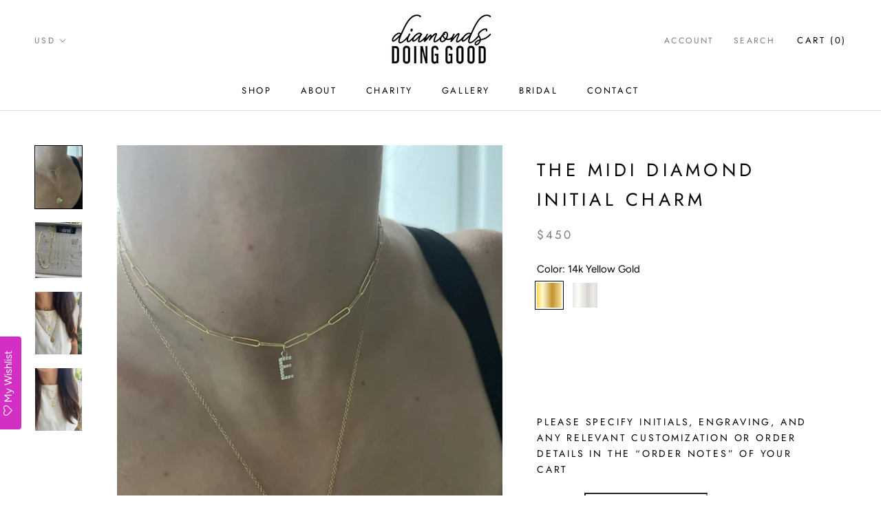

--- FILE ---
content_type: text/html; charset=utf-8
request_url: https://www.diamondsdoinggood.com/collections/necklaces/products/the-midi-diamond-initial-charm
body_size: 33923
content:
<!doctype html>

<html class="no-js" lang="en">
  <head>
    <meta charset="utf-8"> 
    <meta http-equiv="X-UA-Compatible" content="IE=edge,chrome=1">
    <meta name="viewport" content="width=device-width, initial-scale=1.0, height=device-height, minimum-scale=1.0, user-scalable=0">
    <meta name="theme-color" content="">

    <title>
      The Midi Diamond Initial Charm &ndash; Diamonds Doing Good
    </title><meta name="description" content="Item Excluded From All Promotions/Sales. Diamond Initial Charm - Chain sold separately!  Diamond weight .06cttw approx   Design Time: 3-6 weeks"><link rel="canonical" href="https://www.diamondsdoinggood.com/products/the-midi-diamond-initial-charm"><link rel="shortcut icon" href="//www.diamondsdoinggood.com/cdn/shop/files/favicon_32x32.png?v=1614293176" type="image/png"><meta property="og:type" content="product">
  <meta property="og:title" content="The Midi Diamond Initial Charm"><meta property="og:image" content="http://www.diamondsdoinggood.com/cdn/shop/files/image_62998bf8-75c3-44df-afdc-5f108dcd98b4_grande.jpg?v=1687451457">
    <meta property="og:image:secure_url" content="https://www.diamondsdoinggood.com/cdn/shop/files/image_62998bf8-75c3-44df-afdc-5f108dcd98b4_grande.jpg?v=1687451457"><meta property="og:image" content="http://www.diamondsdoinggood.com/cdn/shop/files/image_b04995ce-e791-427f-abc1-c5b540da5ac9_grande.jpg?v=1687452430">
    <meta property="og:image:secure_url" content="https://www.diamondsdoinggood.com/cdn/shop/files/image_b04995ce-e791-427f-abc1-c5b540da5ac9_grande.jpg?v=1687452430"><meta property="og:image" content="http://www.diamondsdoinggood.com/cdn/shop/files/image_d95cb77b-78f1-40ef-bad4-a58da4c57443_grande.jpg?v=1687452370">
    <meta property="og:image:secure_url" content="https://www.diamondsdoinggood.com/cdn/shop/files/image_d95cb77b-78f1-40ef-bad4-a58da4c57443_grande.jpg?v=1687452370"><meta property="product:price:amount" content="450.00">
  <meta property="product:price:currency" content="USD"><meta property="og:description" content="Item Excluded From All Promotions/Sales. Diamond Initial Charm - Chain sold separately!  Diamond weight .06cttw approx   Design Time: 3-6 weeks"><meta property="og:url" content="https://www.diamondsdoinggood.com/products/the-midi-diamond-initial-charm">
<meta property="og:site_name" content="Diamonds Doing Good"><meta name="twitter:card" content="summary"><meta name="twitter:title" content="The Midi Diamond Initial Charm">
  <meta name="twitter:description" content="Item Excluded From All Promotions/Sales.

Diamond Initial Charm - Chain sold separately! 
Diamond weight .06cttw approx  
Design Time: 3-6 weeks
">
  <meta name="twitter:image" content="https://www.diamondsdoinggood.com/cdn/shop/files/image_62998bf8-75c3-44df-afdc-5f108dcd98b4_600x600_crop_center.jpg?v=1687451457">

    <script>window.performance && window.performance.mark && window.performance.mark('shopify.content_for_header.start');</script><meta name="facebook-domain-verification" content="runlkbk2b4ehxxndr5i370hx0tdzy7">
<meta name="facebook-domain-verification" content="uodeoowvgbpdcs2f4z02nsu1ik6giy">
<meta id="shopify-digital-wallet" name="shopify-digital-wallet" content="/428310540/digital_wallets/dialog">
<meta name="shopify-checkout-api-token" content="7968182f57f183dece2b2eb0a4d9f37d">
<link rel="alternate" type="application/json+oembed" href="https://www.diamondsdoinggood.com/products/the-midi-diamond-initial-charm.oembed">
<script async="async" src="/checkouts/internal/preloads.js?locale=en-US"></script>
<link rel="preconnect" href="https://shop.app" crossorigin="anonymous">
<script async="async" src="https://shop.app/checkouts/internal/preloads.js?locale=en-US&shop_id=428310540" crossorigin="anonymous"></script>
<script id="apple-pay-shop-capabilities" type="application/json">{"shopId":428310540,"countryCode":"US","currencyCode":"USD","merchantCapabilities":["supports3DS"],"merchantId":"gid:\/\/shopify\/Shop\/428310540","merchantName":"Diamonds Doing Good","requiredBillingContactFields":["postalAddress","email"],"requiredShippingContactFields":["postalAddress","email"],"shippingType":"shipping","supportedNetworks":["visa","masterCard","amex","discover","elo","jcb"],"total":{"type":"pending","label":"Diamonds Doing Good","amount":"1.00"},"shopifyPaymentsEnabled":true,"supportsSubscriptions":true}</script>
<script id="shopify-features" type="application/json">{"accessToken":"7968182f57f183dece2b2eb0a4d9f37d","betas":["rich-media-storefront-analytics"],"domain":"www.diamondsdoinggood.com","predictiveSearch":true,"shopId":428310540,"locale":"en"}</script>
<script>var Shopify = Shopify || {};
Shopify.shop = "ddgood.myshopify.com";
Shopify.locale = "en";
Shopify.currency = {"active":"USD","rate":"1.0"};
Shopify.country = "US";
Shopify.theme = {"name":"DDG2022 — Winter Banners","id":130355429428,"schema_name":"Prestige","schema_version":"3.3.4","theme_store_id":null,"role":"main"};
Shopify.theme.handle = "null";
Shopify.theme.style = {"id":null,"handle":null};
Shopify.cdnHost = "www.diamondsdoinggood.com/cdn";
Shopify.routes = Shopify.routes || {};
Shopify.routes.root = "/";</script>
<script type="module">!function(o){(o.Shopify=o.Shopify||{}).modules=!0}(window);</script>
<script>!function(o){function n(){var o=[];function n(){o.push(Array.prototype.slice.apply(arguments))}return n.q=o,n}var t=o.Shopify=o.Shopify||{};t.loadFeatures=n(),t.autoloadFeatures=n()}(window);</script>
<script>
  window.ShopifyPay = window.ShopifyPay || {};
  window.ShopifyPay.apiHost = "shop.app\/pay";
  window.ShopifyPay.redirectState = null;
</script>
<script id="shop-js-analytics" type="application/json">{"pageType":"product"}</script>
<script defer="defer" async type="module" src="//www.diamondsdoinggood.com/cdn/shopifycloud/shop-js/modules/v2/client.init-shop-cart-sync_C5BV16lS.en.esm.js"></script>
<script defer="defer" async type="module" src="//www.diamondsdoinggood.com/cdn/shopifycloud/shop-js/modules/v2/chunk.common_CygWptCX.esm.js"></script>
<script type="module">
  await import("//www.diamondsdoinggood.com/cdn/shopifycloud/shop-js/modules/v2/client.init-shop-cart-sync_C5BV16lS.en.esm.js");
await import("//www.diamondsdoinggood.com/cdn/shopifycloud/shop-js/modules/v2/chunk.common_CygWptCX.esm.js");

  window.Shopify.SignInWithShop?.initShopCartSync?.({"fedCMEnabled":true,"windoidEnabled":true});

</script>
<script>
  window.Shopify = window.Shopify || {};
  if (!window.Shopify.featureAssets) window.Shopify.featureAssets = {};
  window.Shopify.featureAssets['shop-js'] = {"shop-cart-sync":["modules/v2/client.shop-cart-sync_ZFArdW7E.en.esm.js","modules/v2/chunk.common_CygWptCX.esm.js"],"init-fed-cm":["modules/v2/client.init-fed-cm_CmiC4vf6.en.esm.js","modules/v2/chunk.common_CygWptCX.esm.js"],"shop-button":["modules/v2/client.shop-button_tlx5R9nI.en.esm.js","modules/v2/chunk.common_CygWptCX.esm.js"],"shop-cash-offers":["modules/v2/client.shop-cash-offers_DOA2yAJr.en.esm.js","modules/v2/chunk.common_CygWptCX.esm.js","modules/v2/chunk.modal_D71HUcav.esm.js"],"init-windoid":["modules/v2/client.init-windoid_sURxWdc1.en.esm.js","modules/v2/chunk.common_CygWptCX.esm.js"],"shop-toast-manager":["modules/v2/client.shop-toast-manager_ClPi3nE9.en.esm.js","modules/v2/chunk.common_CygWptCX.esm.js"],"init-shop-email-lookup-coordinator":["modules/v2/client.init-shop-email-lookup-coordinator_B8hsDcYM.en.esm.js","modules/v2/chunk.common_CygWptCX.esm.js"],"init-shop-cart-sync":["modules/v2/client.init-shop-cart-sync_C5BV16lS.en.esm.js","modules/v2/chunk.common_CygWptCX.esm.js"],"avatar":["modules/v2/client.avatar_BTnouDA3.en.esm.js"],"pay-button":["modules/v2/client.pay-button_FdsNuTd3.en.esm.js","modules/v2/chunk.common_CygWptCX.esm.js"],"init-customer-accounts":["modules/v2/client.init-customer-accounts_DxDtT_ad.en.esm.js","modules/v2/client.shop-login-button_C5VAVYt1.en.esm.js","modules/v2/chunk.common_CygWptCX.esm.js","modules/v2/chunk.modal_D71HUcav.esm.js"],"init-shop-for-new-customer-accounts":["modules/v2/client.init-shop-for-new-customer-accounts_ChsxoAhi.en.esm.js","modules/v2/client.shop-login-button_C5VAVYt1.en.esm.js","modules/v2/chunk.common_CygWptCX.esm.js","modules/v2/chunk.modal_D71HUcav.esm.js"],"shop-login-button":["modules/v2/client.shop-login-button_C5VAVYt1.en.esm.js","modules/v2/chunk.common_CygWptCX.esm.js","modules/v2/chunk.modal_D71HUcav.esm.js"],"init-customer-accounts-sign-up":["modules/v2/client.init-customer-accounts-sign-up_CPSyQ0Tj.en.esm.js","modules/v2/client.shop-login-button_C5VAVYt1.en.esm.js","modules/v2/chunk.common_CygWptCX.esm.js","modules/v2/chunk.modal_D71HUcav.esm.js"],"shop-follow-button":["modules/v2/client.shop-follow-button_Cva4Ekp9.en.esm.js","modules/v2/chunk.common_CygWptCX.esm.js","modules/v2/chunk.modal_D71HUcav.esm.js"],"checkout-modal":["modules/v2/client.checkout-modal_BPM8l0SH.en.esm.js","modules/v2/chunk.common_CygWptCX.esm.js","modules/v2/chunk.modal_D71HUcav.esm.js"],"lead-capture":["modules/v2/client.lead-capture_Bi8yE_yS.en.esm.js","modules/v2/chunk.common_CygWptCX.esm.js","modules/v2/chunk.modal_D71HUcav.esm.js"],"shop-login":["modules/v2/client.shop-login_D6lNrXab.en.esm.js","modules/v2/chunk.common_CygWptCX.esm.js","modules/v2/chunk.modal_D71HUcav.esm.js"],"payment-terms":["modules/v2/client.payment-terms_CZxnsJam.en.esm.js","modules/v2/chunk.common_CygWptCX.esm.js","modules/v2/chunk.modal_D71HUcav.esm.js"]};
</script>
<script>(function() {
  var isLoaded = false;
  function asyncLoad() {
    if (isLoaded) return;
    isLoaded = true;
    var urls = ["\/\/d1liekpayvooaz.cloudfront.net\/apps\/customizery\/customizery.js?shop=ddgood.myshopify.com","https:\/\/shopify.covet.pics\/covet-pics-widget-inject.js?shop=ddgood.myshopify.com","https:\/\/assets.smartwishlist.webmarked.net\/static\/v6\/smartwishlist.js?shop=ddgood.myshopify.com","https:\/\/chimpstatic.com\/mcjs-connected\/js\/users\/4b81864ed4e99b28c9b9dada1\/d34a5d4f83a6e81653268ca06.js?shop=ddgood.myshopify.com"];
    for (var i = 0; i < urls.length; i++) {
      var s = document.createElement('script');
      s.type = 'text/javascript';
      s.async = true;
      s.src = urls[i];
      var x = document.getElementsByTagName('script')[0];
      x.parentNode.insertBefore(s, x);
    }
  };
  if(window.attachEvent) {
    window.attachEvent('onload', asyncLoad);
  } else {
    window.addEventListener('load', asyncLoad, false);
  }
})();</script>
<script id="__st">var __st={"a":428310540,"offset":-18000,"reqid":"0f344c47-2305-4700-83d5-57d03a039369-1768653874","pageurl":"www.diamondsdoinggood.com\/collections\/necklaces\/products\/the-midi-diamond-initial-charm","u":"07bb81eff14a","p":"product","rtyp":"product","rid":7106173993012};</script>
<script>window.ShopifyPaypalV4VisibilityTracking = true;</script>
<script id="captcha-bootstrap">!function(){'use strict';const t='contact',e='account',n='new_comment',o=[[t,t],['blogs',n],['comments',n],[t,'customer']],c=[[e,'customer_login'],[e,'guest_login'],[e,'recover_customer_password'],[e,'create_customer']],r=t=>t.map((([t,e])=>`form[action*='/${t}']:not([data-nocaptcha='true']) input[name='form_type'][value='${e}']`)).join(','),a=t=>()=>t?[...document.querySelectorAll(t)].map((t=>t.form)):[];function s(){const t=[...o],e=r(t);return a(e)}const i='password',u='form_key',d=['recaptcha-v3-token','g-recaptcha-response','h-captcha-response',i],f=()=>{try{return window.sessionStorage}catch{return}},m='__shopify_v',_=t=>t.elements[u];function p(t,e,n=!1){try{const o=window.sessionStorage,c=JSON.parse(o.getItem(e)),{data:r}=function(t){const{data:e,action:n}=t;return t[m]||n?{data:e,action:n}:{data:t,action:n}}(c);for(const[e,n]of Object.entries(r))t.elements[e]&&(t.elements[e].value=n);n&&o.removeItem(e)}catch(o){console.error('form repopulation failed',{error:o})}}const l='form_type',E='cptcha';function T(t){t.dataset[E]=!0}const w=window,h=w.document,L='Shopify',v='ce_forms',y='captcha';let A=!1;((t,e)=>{const n=(g='f06e6c50-85a8-45c8-87d0-21a2b65856fe',I='https://cdn.shopify.com/shopifycloud/storefront-forms-hcaptcha/ce_storefront_forms_captcha_hcaptcha.v1.5.2.iife.js',D={infoText:'Protected by hCaptcha',privacyText:'Privacy',termsText:'Terms'},(t,e,n)=>{const o=w[L][v],c=o.bindForm;if(c)return c(t,g,e,D).then(n);var r;o.q.push([[t,g,e,D],n]),r=I,A||(h.body.append(Object.assign(h.createElement('script'),{id:'captcha-provider',async:!0,src:r})),A=!0)});var g,I,D;w[L]=w[L]||{},w[L][v]=w[L][v]||{},w[L][v].q=[],w[L][y]=w[L][y]||{},w[L][y].protect=function(t,e){n(t,void 0,e),T(t)},Object.freeze(w[L][y]),function(t,e,n,w,h,L){const[v,y,A,g]=function(t,e,n){const i=e?o:[],u=t?c:[],d=[...i,...u],f=r(d),m=r(i),_=r(d.filter((([t,e])=>n.includes(e))));return[a(f),a(m),a(_),s()]}(w,h,L),I=t=>{const e=t.target;return e instanceof HTMLFormElement?e:e&&e.form},D=t=>v().includes(t);t.addEventListener('submit',(t=>{const e=I(t);if(!e)return;const n=D(e)&&!e.dataset.hcaptchaBound&&!e.dataset.recaptchaBound,o=_(e),c=g().includes(e)&&(!o||!o.value);(n||c)&&t.preventDefault(),c&&!n&&(function(t){try{if(!f())return;!function(t){const e=f();if(!e)return;const n=_(t);if(!n)return;const o=n.value;o&&e.removeItem(o)}(t);const e=Array.from(Array(32),(()=>Math.random().toString(36)[2])).join('');!function(t,e){_(t)||t.append(Object.assign(document.createElement('input'),{type:'hidden',name:u})),t.elements[u].value=e}(t,e),function(t,e){const n=f();if(!n)return;const o=[...t.querySelectorAll(`input[type='${i}']`)].map((({name:t})=>t)),c=[...d,...o],r={};for(const[a,s]of new FormData(t).entries())c.includes(a)||(r[a]=s);n.setItem(e,JSON.stringify({[m]:1,action:t.action,data:r}))}(t,e)}catch(e){console.error('failed to persist form',e)}}(e),e.submit())}));const S=(t,e)=>{t&&!t.dataset[E]&&(n(t,e.some((e=>e===t))),T(t))};for(const o of['focusin','change'])t.addEventListener(o,(t=>{const e=I(t);D(e)&&S(e,y())}));const B=e.get('form_key'),M=e.get(l),P=B&&M;t.addEventListener('DOMContentLoaded',(()=>{const t=y();if(P)for(const e of t)e.elements[l].value===M&&p(e,B);[...new Set([...A(),...v().filter((t=>'true'===t.dataset.shopifyCaptcha))])].forEach((e=>S(e,t)))}))}(h,new URLSearchParams(w.location.search),n,t,e,['guest_login'])})(!0,!0)}();</script>
<script integrity="sha256-4kQ18oKyAcykRKYeNunJcIwy7WH5gtpwJnB7kiuLZ1E=" data-source-attribution="shopify.loadfeatures" defer="defer" src="//www.diamondsdoinggood.com/cdn/shopifycloud/storefront/assets/storefront/load_feature-a0a9edcb.js" crossorigin="anonymous"></script>
<script crossorigin="anonymous" defer="defer" src="//www.diamondsdoinggood.com/cdn/shopifycloud/storefront/assets/shopify_pay/storefront-65b4c6d7.js?v=20250812"></script>
<script data-source-attribution="shopify.dynamic_checkout.dynamic.init">var Shopify=Shopify||{};Shopify.PaymentButton=Shopify.PaymentButton||{isStorefrontPortableWallets:!0,init:function(){window.Shopify.PaymentButton.init=function(){};var t=document.createElement("script");t.src="https://www.diamondsdoinggood.com/cdn/shopifycloud/portable-wallets/latest/portable-wallets.en.js",t.type="module",document.head.appendChild(t)}};
</script>
<script data-source-attribution="shopify.dynamic_checkout.buyer_consent">
  function portableWalletsHideBuyerConsent(e){var t=document.getElementById("shopify-buyer-consent"),n=document.getElementById("shopify-subscription-policy-button");t&&n&&(t.classList.add("hidden"),t.setAttribute("aria-hidden","true"),n.removeEventListener("click",e))}function portableWalletsShowBuyerConsent(e){var t=document.getElementById("shopify-buyer-consent"),n=document.getElementById("shopify-subscription-policy-button");t&&n&&(t.classList.remove("hidden"),t.removeAttribute("aria-hidden"),n.addEventListener("click",e))}window.Shopify?.PaymentButton&&(window.Shopify.PaymentButton.hideBuyerConsent=portableWalletsHideBuyerConsent,window.Shopify.PaymentButton.showBuyerConsent=portableWalletsShowBuyerConsent);
</script>
<script data-source-attribution="shopify.dynamic_checkout.cart.bootstrap">document.addEventListener("DOMContentLoaded",(function(){function t(){return document.querySelector("shopify-accelerated-checkout-cart, shopify-accelerated-checkout")}if(t())Shopify.PaymentButton.init();else{new MutationObserver((function(e,n){t()&&(Shopify.PaymentButton.init(),n.disconnect())})).observe(document.body,{childList:!0,subtree:!0})}}));
</script>
<link id="shopify-accelerated-checkout-styles" rel="stylesheet" media="screen" href="https://www.diamondsdoinggood.com/cdn/shopifycloud/portable-wallets/latest/accelerated-checkout-backwards-compat.css" crossorigin="anonymous">
<style id="shopify-accelerated-checkout-cart">
        #shopify-buyer-consent {
  margin-top: 1em;
  display: inline-block;
  width: 100%;
}

#shopify-buyer-consent.hidden {
  display: none;
}

#shopify-subscription-policy-button {
  background: none;
  border: none;
  padding: 0;
  text-decoration: underline;
  font-size: inherit;
  cursor: pointer;
}

#shopify-subscription-policy-button::before {
  box-shadow: none;
}

      </style>

<script>window.performance && window.performance.mark && window.performance.mark('shopify.content_for_header.end');</script>

<script>window.BOLD = window.BOLD || {};
    window.BOLD.common = window.BOLD.common || {};
    window.BOLD.common.Shopify = window.BOLD.common.Shopify || {};
    window.BOLD.common.Shopify.shop = {
      domain: 'www.diamondsdoinggood.com',
      permanent_domain: 'ddgood.myshopify.com',
      url: 'https://www.diamondsdoinggood.com',
      secure_url: 'https://www.diamondsdoinggood.com',
      money_format: "${{amount}}",
      currency: "USD"
    };
    window.BOLD.common.Shopify.customer = {
      id: null,
      tags: null,
    };
    window.BOLD.common.Shopify.cart = {"note":null,"attributes":{},"original_total_price":0,"total_price":0,"total_discount":0,"total_weight":0.0,"item_count":0,"items":[],"requires_shipping":false,"currency":"USD","items_subtotal_price":0,"cart_level_discount_applications":[],"checkout_charge_amount":0};
    window.BOLD.common.template = 'product';window.BOLD.common.Shopify.formatMoney = function(money, format) {
        function n(t, e) {
            return "undefined" == typeof t ? e : t
        }
        function r(t, e, r, i) {
            if (e = n(e, 2),
                r = n(r, ","),
                i = n(i, "."),
            isNaN(t) || null == t)
                return 0;
            t = (t / 100).toFixed(e);
            var o = t.split(".")
                , a = o[0].replace(/(\d)(?=(\d\d\d)+(?!\d))/g, "$1" + r)
                , s = o[1] ? i + o[1] : "";
            return a + s
        }
        "string" == typeof money && (money = money.replace(".", ""));
        var i = ""
            , o = /\{\{\s*(\w+)\s*\}\}/
            , a = format || window.BOLD.common.Shopify.shop.money_format || window.Shopify.money_format || "$ {{ amount }}";
        switch (a.match(o)[1]) {
            case "amount":
                i = r(money, 2, ",", ".");
                break;
            case "amount_no_decimals":
                i = r(money, 0, ",", ".");
                break;
            case "amount_with_comma_separator":
                i = r(money, 2, ".", ",");
                break;
            case "amount_no_decimals_with_comma_separator":
                i = r(money, 0, ".", ",");
                break;
            case "amount_with_space_separator":
                i = r(money, 2, " ", ",");
                break;
            case "amount_no_decimals_with_space_separator":
                i = r(money, 0, " ", ",");
                break;
            case "amount_with_apostrophe_separator":
                i = r(money, 2, "'", ".");
                break;
        }
        return a.replace(o, i);
    };
    window.BOLD.common.Shopify.saveProduct = function (handle, product) {
      if (typeof handle === 'string' && typeof window.BOLD.common.Shopify.products[handle] === 'undefined') {
        if (typeof product === 'number') {
          window.BOLD.common.Shopify.handles[product] = handle;
          product = { id: product };
        }
        window.BOLD.common.Shopify.products[handle] = product;
      }
    };
    window.BOLD.common.Shopify.saveVariant = function (variant_id, variant) {
      if (typeof variant_id === 'number' && typeof window.BOLD.common.Shopify.variants[variant_id] === 'undefined') {
        window.BOLD.common.Shopify.variants[variant_id] = variant;
      }
    };window.BOLD.common.Shopify.products = window.BOLD.common.Shopify.products || {};
    window.BOLD.common.Shopify.variants = window.BOLD.common.Shopify.variants || {};
    window.BOLD.common.Shopify.handles = window.BOLD.common.Shopify.handles || {};window.BOLD.common.Shopify.handle = "the-midi-diamond-initial-charm"
window.BOLD.common.Shopify.saveProduct("the-midi-diamond-initial-charm", 7106173993012);window.BOLD.common.Shopify.saveVariant(41150784045108, { product_id: 7106173993012, product_handle: "the-midi-diamond-initial-charm", price: 45000, group_id: '', csp_metafield: {}});window.BOLD.common.Shopify.saveVariant(41150784077876, { product_id: 7106173993012, product_handle: "the-midi-diamond-initial-charm", price: 45000, group_id: '', csp_metafield: {}});window.BOLD.apps_installed = {} || {};window.BOLD.common.Shopify.saveProduct("the-wynn-diamond-station-necklace", 8676003741748);window.BOLD.common.Shopify.saveVariant(47204521738292, { product_id: 8676003741748, product_handle: "the-wynn-diamond-station-necklace", price: 220000, group_id: '', csp_metafield: {}});window.BOLD.common.Shopify.saveProduct("diamond-and-bead-spacer-necklace", 8643467771956);window.BOLD.common.Shopify.saveVariant(47069123379252, { product_id: 8643467771956, product_handle: "diamond-and-bead-spacer-necklace", price: 207500, group_id: '', csp_metafield: {}});window.BOLD.common.Shopify.saveVariant(47298190966836, { product_id: 8643467771956, product_handle: "diamond-and-bead-spacer-necklace", price: 240000, group_id: '', csp_metafield: {}});window.BOLD.common.Shopify.saveProduct("the-lucky-charm-cutout-disc-charm", 8702986584116);window.BOLD.common.Shopify.saveVariant(47285734899764, { product_id: 8702986584116, product_handle: "the-lucky-charm-cutout-disc-charm", price: 79500, group_id: '', csp_metafield: {}});window.BOLD.common.Shopify.saveProduct("les-trois-tennis-necklace-section", 8715561369652);window.BOLD.common.Shopify.saveVariant(47329810153524, { product_id: 8715561369652, product_handle: "les-trois-tennis-necklace-section", price: 220000, group_id: '', csp_metafield: {}});window.BOLD.common.Shopify.saveProduct("the-fluted-diamond-heart-charm", 7278307246132);window.BOLD.common.Shopify.saveVariant(42577327063092, { product_id: 7278307246132, product_handle: "the-fluted-diamond-heart-charm", price: 82500, group_id: '', csp_metafield: {}});window.BOLD.common.Shopify.saveVariant(42577391976500, { product_id: 7278307246132, product_handle: "the-fluted-diamond-heart-charm", price: 100000, group_id: '', csp_metafield: {}});window.BOLD.common.Shopify.saveProduct("rolo-chain-with-charm-link-chain", 7686130106420);window.BOLD.common.Shopify.saveVariant(45657092128820, { product_id: 7686130106420, product_handle: "rolo-chain-with-charm-link-chain", price: 240000, group_id: '', csp_metafield: {}});window.BOLD.common.Shopify.saveVariant(47336986640436, { product_id: 7686130106420, product_handle: "rolo-chain-with-charm-link-chain", price: 270000, group_id: '', csp_metafield: {}});window.BOLD.common.Shopify.saveProduct("pave-diamond-heart-necklace-1", 7733126758452);window.BOLD.common.Shopify.saveVariant(45845209088052, { product_id: 7733126758452, product_handle: "pave-diamond-heart-necklace-1", price: 109500, group_id: '', csp_metafield: {}});window.BOLD.common.Shopify.saveProduct("zora-sunburst-fluted-engraveable-charm", 8704572915764);window.BOLD.common.Shopify.saveVariant(47290207535156, { product_id: 8704572915764, product_handle: "zora-sunburst-fluted-engraveable-charm", price: 65000, group_id: '', csp_metafield: {}});window.BOLD.common.Shopify.saveProduct("the-chai-diamond-dangle-necklace", 8677017747508);window.BOLD.common.Shopify.saveVariant(47210010935348, { product_id: 8677017747508, product_handle: "the-chai-diamond-dangle-necklace", price: 62500, group_id: '', csp_metafield: {}});window.BOLD.common.Shopify.saveProduct("custom-1ct-lab-diamond-mini-link-solitaire-necklace", 8649975595060);window.BOLD.common.Shopify.saveVariant(47090231115828, { product_id: 8649975595060, product_handle: "custom-1ct-lab-diamond-mini-link-solitaire-necklace", price: 152500, group_id: '', csp_metafield: {}});window.BOLD.common.Shopify.saveProduct("lab-diamond-solitaire-charms", 8699760181300);window.BOLD.common.Shopify.saveVariant(47278025441332, { product_id: 8699760181300, product_handle: "lab-diamond-solitaire-charms", price: 59500, group_id: '', csp_metafield: {}});window.BOLD.common.Shopify.saveVariant(47278025965620, { product_id: 8699760181300, product_handle: "lab-diamond-solitaire-charms", price: 65000, group_id: '', csp_metafield: {}});window.BOLD.common.Shopify.saveVariant(47278025998388, { product_id: 8699760181300, product_handle: "lab-diamond-solitaire-charms", price: 77500, group_id: '', csp_metafield: {}});window.BOLD.common.Shopify.saveVariant(47278026031156, { product_id: 8699760181300, product_handle: "lab-diamond-solitaire-charms", price: 97500, group_id: '', csp_metafield: {}});window.BOLD.common.Shopify.saveVariant(47278037434420, { product_id: 8699760181300, product_handle: "lab-diamond-solitaire-charms", price: 64500, group_id: '', csp_metafield: {}});window.BOLD.common.Shopify.saveVariant(47278037467188, { product_id: 8699760181300, product_handle: "lab-diamond-solitaire-charms", price: 70000, group_id: '', csp_metafield: {}});window.BOLD.common.Shopify.saveVariant(47278037499956, { product_id: 8699760181300, product_handle: "lab-diamond-solitaire-charms", price: 82500, group_id: '', csp_metafield: {}});window.BOLD.common.Shopify.saveVariant(47278037532724, { product_id: 8699760181300, product_handle: "lab-diamond-solitaire-charms", price: 102500, group_id: '', csp_metafield: {}});window.BOLD.common.Shopify.saveProduct("mother-of-pearl-evil-eye-charm", 8402057429044);window.BOLD.common.Shopify.saveVariant(46672537911348, { product_id: 8402057429044, product_handle: "mother-of-pearl-evil-eye-charm", price: 150000, group_id: '', csp_metafield: {}});window.BOLD.common.Shopify.saveProduct("the-scout-initial-charm-necklace", 8664170922036);window.BOLD.common.Shopify.saveVariant(47144641265716, { product_id: 8664170922036, product_handle: "the-scout-initial-charm-necklace", price: 40000, group_id: '', csp_metafield: {}});window.BOLD.common.Shopify.saveVariant(47144641298484, { product_id: 8664170922036, product_handle: "the-scout-initial-charm-necklace", price: 40000, group_id: '', csp_metafield: {}});window.BOLD.common.Shopify.saveVariant(47361594064948, { product_id: 8664170922036, product_handle: "the-scout-initial-charm-necklace", price: 40000, group_id: '', csp_metafield: {}});window.BOLD.common.Shopify.saveVariant(47361594097716, { product_id: 8664170922036, product_handle: "the-scout-initial-charm-necklace", price: 40000, group_id: '', csp_metafield: {}});window.BOLD.common.Shopify.saveVariant(47361594130484, { product_id: 8664170922036, product_handle: "the-scout-initial-charm-necklace", price: 40000, group_id: '', csp_metafield: {}});window.BOLD.common.Shopify.saveVariant(47361594163252, { product_id: 8664170922036, product_handle: "the-scout-initial-charm-necklace", price: 40000, group_id: '', csp_metafield: {}});window.BOLD.common.Shopify.saveVariant(47361594196020, { product_id: 8664170922036, product_handle: "the-scout-initial-charm-necklace", price: 40000, group_id: '', csp_metafield: {}});window.BOLD.common.Shopify.saveVariant(47361594228788, { product_id: 8664170922036, product_handle: "the-scout-initial-charm-necklace", price: 40000, group_id: '', csp_metafield: {}});window.BOLD.common.Shopify.saveVariant(47361594261556, { product_id: 8664170922036, product_handle: "the-scout-initial-charm-necklace", price: 40000, group_id: '', csp_metafield: {}});window.BOLD.common.Shopify.saveVariant(47361594294324, { product_id: 8664170922036, product_handle: "the-scout-initial-charm-necklace", price: 40000, group_id: '', csp_metafield: {}});window.BOLD.common.Shopify.saveVariant(47361594327092, { product_id: 8664170922036, product_handle: "the-scout-initial-charm-necklace", price: 40000, group_id: '', csp_metafield: {}});window.BOLD.common.Shopify.saveVariant(47361594359860, { product_id: 8664170922036, product_handle: "the-scout-initial-charm-necklace", price: 40000, group_id: '', csp_metafield: {}});window.BOLD.common.Shopify.saveVariant(47361594392628, { product_id: 8664170922036, product_handle: "the-scout-initial-charm-necklace", price: 40000, group_id: '', csp_metafield: {}});window.BOLD.common.Shopify.saveVariant(47361594425396, { product_id: 8664170922036, product_handle: "the-scout-initial-charm-necklace", price: 40000, group_id: '', csp_metafield: {}});window.BOLD.common.Shopify.saveVariant(47361594458164, { product_id: 8664170922036, product_handle: "the-scout-initial-charm-necklace", price: 40000, group_id: '', csp_metafield: {}});window.BOLD.common.Shopify.saveVariant(47361594490932, { product_id: 8664170922036, product_handle: "the-scout-initial-charm-necklace", price: 40000, group_id: '', csp_metafield: {}});window.BOLD.common.Shopify.saveVariant(47361594523700, { product_id: 8664170922036, product_handle: "the-scout-initial-charm-necklace", price: 40000, group_id: '', csp_metafield: {}});window.BOLD.common.Shopify.saveVariant(47361594556468, { product_id: 8664170922036, product_handle: "the-scout-initial-charm-necklace", price: 40000, group_id: '', csp_metafield: {}});window.BOLD.common.Shopify.saveVariant(47361594589236, { product_id: 8664170922036, product_handle: "the-scout-initial-charm-necklace", price: 40000, group_id: '', csp_metafield: {}});window.BOLD.common.Shopify.saveVariant(47361594622004, { product_id: 8664170922036, product_handle: "the-scout-initial-charm-necklace", price: 40000, group_id: '', csp_metafield: {}});window.BOLD.common.Shopify.saveVariant(47361594654772, { product_id: 8664170922036, product_handle: "the-scout-initial-charm-necklace", price: 40000, group_id: '', csp_metafield: {}});window.BOLD.common.Shopify.saveVariant(47361594687540, { product_id: 8664170922036, product_handle: "the-scout-initial-charm-necklace", price: 40000, group_id: '', csp_metafield: {}});window.BOLD.common.Shopify.saveVariant(47361594720308, { product_id: 8664170922036, product_handle: "the-scout-initial-charm-necklace", price: 40000, group_id: '', csp_metafield: {}});window.BOLD.common.Shopify.saveVariant(47361594753076, { product_id: 8664170922036, product_handle: "the-scout-initial-charm-necklace", price: 40000, group_id: '', csp_metafield: {}});window.BOLD.common.Shopify.saveProduct("emerald-diamond-illusion-solitaire-necklace", 7690031038516);window.BOLD.common.Shopify.saveVariant(45692529541172, { product_id: 7690031038516, product_handle: "emerald-diamond-illusion-solitaire-necklace", price: 129500, group_id: '', csp_metafield: {}});window.BOLD.common.Shopify.saveProduct("oval-lab-diamond-solitaire-necklace-copy", 8702661656628);window.BOLD.common.Shopify.saveVariant(47284802945076, { product_id: 8702661656628, product_handle: "oval-lab-diamond-solitaire-necklace-copy", price: 85000, group_id: '', csp_metafield: {}});window.BOLD.common.Shopify.saveProduct("mid-link-chunky-oval-chain", 8706347696180);window.BOLD.common.Shopify.saveVariant(47296508133428, { product_id: 8706347696180, product_handle: "mid-link-chunky-oval-chain", price: 140000, group_id: '', csp_metafield: {}});window.BOLD.common.Shopify.saveProduct("the-stevie-diamond-link-necklace", 7528102101044);window.BOLD.common.Shopify.saveVariant(44129257226292, { product_id: 7528102101044, product_handle: "the-stevie-diamond-link-necklace", price: 75000, group_id: '', csp_metafield: {}});window.BOLD.common.Shopify.saveProduct("the-lexi-2-baguette-disc-charm", 7135775752244);window.BOLD.common.Shopify.saveVariant(41271767236660, { product_id: 7135775752244, product_handle: "the-lexi-2-baguette-disc-charm", price: 160000, group_id: '', csp_metafield: {}});window.BOLD.common.Shopify.saveProduct("the-split-decision-bezel-solitaire-necklace", 8718819295284);window.BOLD.common.Shopify.saveVariant(47342290305076, { product_id: 8718819295284, product_handle: "the-split-decision-bezel-solitaire-necklace", price: 155000, group_id: '', csp_metafield: {}});window.BOLD.common.Shopify.saveProduct("the-michelle-diamond-bar-on-mini-link-chain", 7769067487284);window.BOLD.common.Shopify.saveVariant(45977076629556, { product_id: 7769067487284, product_handle: "the-michelle-diamond-bar-on-mini-link-chain", price: 149500, group_id: '', csp_metafield: {}});window.BOLD.common.Shopify.saveProduct("diamond-cuban-chain-necklace", 8695330832436);window.BOLD.common.Shopify.saveVariant(47259183743028, { product_id: 8695330832436, product_handle: "diamond-cuban-chain-necklace", price: 102500, group_id: '', csp_metafield: {}});window.BOLD.common.Shopify.saveProduct("the-arabella-fluted-disc-charm", 8672408633396);window.BOLD.common.Shopify.saveVariant(47194746650676, { product_id: 8672408633396, product_handle: "the-arabella-fluted-disc-charm", price: 115000, group_id: '', csp_metafield: {}});window.BOLD.common.Shopify.saveProduct("the-chloe-diamond-necklace", 8718819754036);window.BOLD.common.Shopify.saveVariant(47342291353652, { product_id: 8718819754036, product_handle: "the-chloe-diamond-necklace", price: 77500, group_id: '', csp_metafield: {}});window.BOLD.common.Shopify.saveProduct("mixed-shape-diamond-solitaire-charms", 7792662347828);window.BOLD.common.Shopify.saveVariant(46030706671668, { product_id: 7792662347828, product_handle: "mixed-shape-diamond-solitaire-charms", price: 140000, group_id: '', csp_metafield: {}});window.BOLD.common.Shopify.saveProduct("copy-of-14k-gold-double-heart-necklace-with-diamond-center", 4866833481780);window.BOLD.common.Shopify.saveVariant(33079011344436, { product_id: 4866833481780, product_handle: "copy-of-14k-gold-double-heart-necklace-with-diamond-center", price: 49500, group_id: '', csp_metafield: {}});window.BOLD.common.Shopify.saveProduct("diamond-compass-charm", 8718121697332);window.BOLD.common.Shopify.saveVariant(47340410503220, { product_id: 8718121697332, product_handle: "diamond-compass-charm", price: 189500, group_id: '', csp_metafield: {}});window.BOLD.common.Shopify.saveProduct("6-4cttw-diamond-dangle-tennis-necklace", 7272640020532);window.BOLD.common.Shopify.saveVariant(42512717938740, { product_id: 7272640020532, product_handle: "6-4cttw-diamond-dangle-tennis-necklace", price: 997500, group_id: '', csp_metafield: {}});window.BOLD.common.Shopify.saveProduct("the-lia-diamond-necklace", 7281472634932);window.BOLD.common.Shopify.saveVariant(42601609068596, { product_id: 7281472634932, product_handle: "the-lia-diamond-necklace", price: 50000, group_id: '', csp_metafield: {}});window.BOLD.common.Shopify.saveProduct("2-13ct-diamond-tennis-necklace-section", 7044913365044);window.BOLD.common.Shopify.saveVariant(40934271418420, { product_id: 7044913365044, product_handle: "2-13ct-diamond-tennis-necklace-section", price: 410000, group_id: '', csp_metafield: {}});window.BOLD.common.Shopify.saveProduct("the-lucky-charm-disc-charm", 7093376417844);window.BOLD.common.Shopify.saveVariant(44498400608308, { product_id: 7093376417844, product_handle: "the-lucky-charm-disc-charm", price: 60000, group_id: '', csp_metafield: {}});window.BOLD.common.Shopify.saveProduct("diamond-lariat-necklace", 7742853906484);window.BOLD.common.Shopify.saveVariant(45886880612404, { product_id: 7742853906484, product_handle: "diamond-lariat-necklace", price: 87500, group_id: '', csp_metafield: {}});window.BOLD.common.Shopify.saveProduct("pave-diamond-dog-tag", 4862999265332);window.BOLD.common.Shopify.saveVariant(33066795434036, { product_id: 4862999265332, product_handle: "pave-diamond-dog-tag", price: 85000, group_id: '', csp_metafield: {}});window.BOLD.common.Shopify.saveVariant(33066795466804, { product_id: 4862999265332, product_handle: "pave-diamond-dog-tag", price: 87500, group_id: '', csp_metafield: {}});window.BOLD.common.Shopify.saveProduct("the-midi-diamond-initial-charm", 7106173993012);window.BOLD.common.Shopify.saveVariant(41150784045108, { product_id: 7106173993012, product_handle: "the-midi-diamond-initial-charm", price: 45000, group_id: '', csp_metafield: {}});window.BOLD.common.Shopify.saveVariant(41150784077876, { product_id: 7106173993012, product_handle: "the-midi-diamond-initial-charm", price: 45000, group_id: '', csp_metafield: {}});window.BOLD.common.Shopify.saveProduct("pave-diamond-disc-necklace", 6550123937844);window.BOLD.common.Shopify.saveVariant(39302853820468, { product_id: 6550123937844, product_handle: "pave-diamond-disc-necklace", price: 60000, group_id: '', csp_metafield: {}});window.BOLD.common.Shopify.saveProduct("the-isabella-necklace", 6917666963508);window.BOLD.common.Shopify.saveVariant(47144668692532, { product_id: 6917666963508, product_handle: "the-isabella-necklace", price: 77500, group_id: '', csp_metafield: {}});window.BOLD.common.Shopify.saveVariant(40590813233204, { product_id: 6917666963508, product_handle: "the-isabella-necklace", price: 87500, group_id: '', csp_metafield: {}});window.BOLD.common.Shopify.saveVariant(40590735999028, { product_id: 6917666963508, product_handle: "the-isabella-necklace", price: 95000, group_id: '', csp_metafield: {}});window.BOLD.common.Shopify.saveVariant(47144668725300, { product_id: 6917666963508, product_handle: "the-isabella-necklace", price: 77500, group_id: '', csp_metafield: {}});window.BOLD.common.Shopify.saveVariant(40590813265972, { product_id: 6917666963508, product_handle: "the-isabella-necklace", price: 87500, group_id: '', csp_metafield: {}});window.BOLD.common.Shopify.saveVariant(40590736228404, { product_id: 6917666963508, product_handle: "the-isabella-necklace", price: 95000, group_id: '', csp_metafield: {}});window.BOLD.common.Shopify.saveProduct("the-sydney-necklace", 6675068977204);window.BOLD.common.Shopify.saveVariant(40505935953972, { product_id: 6675068977204, product_handle: "the-sydney-necklace", price: 65000, group_id: '', csp_metafield: {}});window.BOLD.common.Shopify.saveVariant(40650347544628, { product_id: 6675068977204, product_handle: "the-sydney-necklace", price: 72500, group_id: '', csp_metafield: {}});window.BOLD.common.Shopify.saveVariant(40505935986740, { product_id: 6675068977204, product_handle: "the-sydney-necklace", price: 65000, group_id: '', csp_metafield: {}});window.BOLD.common.Shopify.saveVariant(40650347577396, { product_id: 6675068977204, product_handle: "the-sydney-necklace", price: 72500, group_id: '', csp_metafield: {}});window.BOLD.common.Shopify.saveProduct("the-olivia-jules-script-name-necklace", 7118744780852);window.BOLD.common.Shopify.saveVariant(41206334324788, { product_id: 7118744780852, product_handle: "the-olivia-jules-script-name-necklace", price: 77500, group_id: '', csp_metafield: {}});window.BOLD.common.Shopify.saveVariant(41206334423092, { product_id: 7118744780852, product_handle: "the-olivia-jules-script-name-necklace", price: 77500, group_id: '', csp_metafield: {}});window.BOLD.common.Shopify.saveProduct("multi-diamond-edge-initial-necklace", 7572454735924);window.BOLD.common.Shopify.saveVariant(44421151096884, { product_id: 7572454735924, product_handle: "multi-diamond-edge-initial-necklace", price: 67500, group_id: '', csp_metafield: {}});window.BOLD.common.Shopify.saveVariant(44421202378804, { product_id: 7572454735924, product_handle: "multi-diamond-edge-initial-necklace", price: 67500, group_id: '', csp_metafield: {}});window.BOLD.common.Shopify.saveVariant(44421206081588, { product_id: 7572454735924, product_handle: "multi-diamond-edge-initial-necklace", price: 67500, group_id: '', csp_metafield: {}});window.BOLD.common.Shopify.saveVariant(44421206114356, { product_id: 7572454735924, product_handle: "multi-diamond-edge-initial-necklace", price: 67500, group_id: '', csp_metafield: {}});window.BOLD.common.Shopify.saveVariant(44421212504116, { product_id: 7572454735924, product_handle: "multi-diamond-edge-initial-necklace", price: 97500, group_id: '', csp_metafield: {}});window.BOLD.common.Shopify.saveVariant(44421212536884, { product_id: 7572454735924, product_handle: "multi-diamond-edge-initial-necklace", price: 127500, group_id: '', csp_metafield: {}});window.BOLD.common.Shopify.saveVariant(44421212569652, { product_id: 7572454735924, product_handle: "multi-diamond-edge-initial-necklace", price: 157500, group_id: '', csp_metafield: {}});window.BOLD.common.Shopify.saveVariant(44421212635188, { product_id: 7572454735924, product_handle: "multi-diamond-edge-initial-necklace", price: 97500, group_id: '', csp_metafield: {}});window.BOLD.common.Shopify.saveVariant(44421212667956, { product_id: 7572454735924, product_handle: "multi-diamond-edge-initial-necklace", price: 127500, group_id: '', csp_metafield: {}});window.BOLD.common.Shopify.saveVariant(44421212700724, { product_id: 7572454735924, product_handle: "multi-diamond-edge-initial-necklace", price: 157500, group_id: '', csp_metafield: {}});window.BOLD.common.Shopify.saveVariant(44421212733492, { product_id: 7572454735924, product_handle: "multi-diamond-edge-initial-necklace", price: 97500, group_id: '', csp_metafield: {}});window.BOLD.common.Shopify.saveVariant(44421212766260, { product_id: 7572454735924, product_handle: "multi-diamond-edge-initial-necklace", price: 127500, group_id: '', csp_metafield: {}});window.BOLD.common.Shopify.saveVariant(44421212799028, { product_id: 7572454735924, product_handle: "multi-diamond-edge-initial-necklace", price: 157500, group_id: '', csp_metafield: {}});window.BOLD.common.Shopify.saveVariant(44421212831796, { product_id: 7572454735924, product_handle: "multi-diamond-edge-initial-necklace", price: 97500, group_id: '', csp_metafield: {}});window.BOLD.common.Shopify.saveVariant(44421212864564, { product_id: 7572454735924, product_handle: "multi-diamond-edge-initial-necklace", price: 127500, group_id: '', csp_metafield: {}});window.BOLD.common.Shopify.saveVariant(44421212897332, { product_id: 7572454735924, product_handle: "multi-diamond-edge-initial-necklace", price: 157500, group_id: '', csp_metafield: {}});window.BOLD.common.Shopify.saveProduct("the-aviva-hebrew-name-cuban-necklace", 7133148741684);window.BOLD.common.Shopify.saveVariant(41260610519092, { product_id: 7133148741684, product_handle: "the-aviva-hebrew-name-cuban-necklace", price: 120000, group_id: '', csp_metafield: {}});window.BOLD.common.Shopify.saveVariant(47095459741748, { product_id: 7133148741684, product_handle: "the-aviva-hebrew-name-cuban-necklace", price: 150000, group_id: '', csp_metafield: {}});window.BOLD.common.Shopify.saveProduct("diamond-edge-onyx-heart-necklace", 7180095782964);window.BOLD.common.Shopify.saveVariant(41378710552628, { product_id: 7180095782964, product_handle: "diamond-edge-onyx-heart-necklace", price: 90000, group_id: '', csp_metafield: {}});window.BOLD.common.Shopify.saveVariant(41378710650932, { product_id: 7180095782964, product_handle: "diamond-edge-onyx-heart-necklace", price: 97500, group_id: '', csp_metafield: {}});window.BOLD.common.Shopify.saveProduct("delicate-diamond-hamsa-necklace", 7170704670772);window.BOLD.common.Shopify.saveVariant(41345790935092, { product_id: 7170704670772, product_handle: "delicate-diamond-hamsa-necklace", price: 65000, group_id: '', csp_metafield: {}});window.BOLD.common.Shopify.saveProduct("the-sarah-jewish-star-with-diamond", 7147614306356);window.BOLD.common.Shopify.saveVariant(41298828427316, { product_id: 7147614306356, product_handle: "the-sarah-jewish-star-with-diamond", price: 57500, group_id: '', csp_metafield: {}});window.BOLD.common.Shopify.saveVariant(41298833408052, { product_id: 7147614306356, product_handle: "the-sarah-jewish-star-with-diamond", price: 57500, group_id: '', csp_metafield: {}});window.BOLD.common.Shopify.saveProduct("elongated-jewish-star-charm", 7182791606324);window.BOLD.common.Shopify.saveVariant(41391201189940, { product_id: 7182791606324, product_handle: "elongated-jewish-star-charm", price: 42500, group_id: '', csp_metafield: {}});window.BOLD.common.Shopify.saveProduct("the-tova-jewish-star-necklace", 7419193786420);window.BOLD.common.Shopify.saveVariant(43387740848180, { product_id: 7419193786420, product_handle: "the-tova-jewish-star-necklace", price: 45000, group_id: '', csp_metafield: {}});window.BOLD.common.Shopify.saveProduct("the-dahlia-jewish-star-with-diamond", 7191778918452);window.BOLD.common.Shopify.saveVariant(41470769299508, { product_id: 7191778918452, product_handle: "the-dahlia-jewish-star-with-diamond", price: 49500, group_id: '', csp_metafield: {}});window.BOLD.common.Shopify.saveProduct("gold-star-of-david-pendant", 7145871212596);window.BOLD.common.Shopify.saveVariant(41295535308852, { product_id: 7145871212596, product_handle: "gold-star-of-david-pendant", price: 47500, group_id: '', csp_metafield: {}});window.BOLD.common.Shopify.saveProduct("cut-out-jewish-star-charm", 7148565168180);window.BOLD.common.Shopify.saveVariant(41301904162868, { product_id: 7148565168180, product_handle: "cut-out-jewish-star-charm", price: 45000, group_id: '', csp_metafield: {}});window.BOLD.common.Shopify.saveProduct("jewish-star-on-mini-paperclip-link-chain", 7116518424628);window.BOLD.common.Shopify.saveVariant(43563922096180, { product_id: 7116518424628, product_handle: "jewish-star-on-mini-paperclip-link-chain", price: 39500, group_id: '', csp_metafield: {}});window.BOLD.common.Shopify.saveProduct("diamond-mini-halo-bar", 7199722176564);window.BOLD.common.Shopify.saveVariant(41583574253620, { product_id: 7199722176564, product_handle: "diamond-mini-halo-bar", price: 57500, group_id: '', csp_metafield: {}});window.BOLD.common.Shopify.saveProduct("diamond-halo-bar-necklace", 7109689212980);window.BOLD.common.Shopify.saveVariant(41169273651252, { product_id: 7109689212980, product_handle: "diamond-halo-bar-necklace", price: 120000, group_id: '', csp_metafield: {}});window.BOLD.common.Shopify.metafields = window.BOLD.common.Shopify.metafields || {};window.BOLD.common.Shopify.metafields["bold_rp"] = {};window.BOLD.common.Shopify.metafields["bold_csp_defaults"] = {};window.BOLD.common.cacheParams = window.BOLD.common.cacheParams || {};
</script><link href="//www.diamondsdoinggood.com/cdn/shop/t/12/assets/bold-upsell.css?v=51915886505602322711700227589" rel="stylesheet" type="text/css" media="all" />
<link href="//www.diamondsdoinggood.com/cdn/shop/t/12/assets/bold-upsell-custom.css?v=150135899998303055901700227589" rel="stylesheet" type="text/css" media="all" /><link href="//www.diamondsdoinggood.com/cdn/shop/t/12/assets/bold-brain-widget.css?v=12280912722225961271700227589" rel="stylesheet" type="text/css" media="all" />


    <link rel="stylesheet" href="//www.diamondsdoinggood.com/cdn/shop/t/12/assets/theme.scss.css?v=18968856698700468881762023932">

    <script>
      // This allows to expose several variables to the global scope, to be used in scripts
      window.theme = {
        template: "product",
        shopCurrency: "USD",
        moneyFormat: "${{amount}}",
        moneyWithCurrencyFormat: "${{amount}} USD",
        currencyConversionEnabled: true,
        currencyConversionMoneyFormat: "money_format",
        currencyConversionRoundAmounts: true,
        productImageSize: "square",
        searchMode: "product",
        showPageTransition: true,
        showElementStaggering: false,
        showImageZooming: true,
        enableExperimentalResizeObserver: false
      };

      window.languages = {
        cartAddNote: "Add Order Note (include Name\/Initials\/Engraving here)",
        cartEditNote: "Edit Order Note",
        productImageLoadingError: "This image could not be loaded. Please try to reload the page.",
        productFormAddToCart: "Add to cart",
        productFormUnavailable: "Unavailable",
        productFormSoldOut: "Sold Out",
        shippingEstimatorOneResult: "1 option available:",
        shippingEstimatorMoreResults: "{{count}} options available:",
        shippingEstimatorNoResults: "No shipping could be found"
      };

      window.lazySizesConfig = {
        loadHidden: false,
        hFac: 0.5,
        expFactor: 2,
        ricTimeout: 150,
        lazyClass: 'Image--lazyLoad',
        loadingClass: 'Image--lazyLoading',
        loadedClass: 'Image--lazyLoaded'
      };

      document.documentElement.className = document.documentElement.className.replace('no-js', 'js');
      document.documentElement.style.setProperty('--window-height', window.innerHeight + 'px');

      // We do a quick detection of some features (we could use Modernizr but for so little...)
      (function() {
        document.documentElement.className += ((window.CSS && window.CSS.supports('(position: sticky) or (position: -webkit-sticky)')) ? ' supports-sticky' : ' no-supports-sticky');
        document.documentElement.className += (window.matchMedia('(-moz-touch-enabled: 1), (hover: none)')).matches ? ' no-supports-hover' : ' supports-hover';
      }());

      window.onpageshow = function (event) {
        if (event.persisted) {
          window.location.reload();
        }
      };
    </script>

    <script src="//www.diamondsdoinggood.com/cdn/shop/t/12/assets/lazysizes.min.js?v=174358363404432586981700227589" async></script>

    
      <script src="//cdn.shopify.com/s/javascripts/currencies.js" defer></script>
    
<script src="https://polyfill-fastly.net/v3/polyfill.min.js?unknown=polyfill&features=fetch,Element.prototype.closest,Element.prototype.remove,Element.prototype.classList,Array.prototype.includes,Array.prototype.fill,Object.assign,CustomEvent,IntersectionObserver,IntersectionObserverEntry" defer></script>
    <script src="//www.diamondsdoinggood.com/cdn/shop/t/12/assets/libs.min.js?v=88466822118989791001700227589" defer></script>
    <script src="//www.diamondsdoinggood.com/cdn/shop/t/12/assets/theme.min.js?v=103722550634446726791700227589" defer></script>
    <script src="//www.diamondsdoinggood.com/cdn/shop/t/12/assets/custom.js?v=119405657485681829121700227589" defer></script>

    
  <script type="application/ld+json">
  {
    "@context": "http://schema.org",
    "@type": "Product",
    "offers": {
      "@type": "Offer",
      "availability":"https://schema.org/InStock",
      "price": "450.00",
      "priceCurrency": "USD",
      "url": "https://www.diamondsdoinggood.com/products/the-midi-diamond-initial-charm"
    },
    "brand": "SBD",
    "name": "The Midi Diamond Initial Charm",
    "description": "Item Excluded From All Promotions\/Sales.\n\nDiamond Initial Charm - Chain sold separately! \nDiamond weight .06cttw approx  \nDesign Time: 3-6 weeks\n",
    "category": "Necklace_Charm_Personalized",
    "url": "https://www.diamondsdoinggood.com/products/the-midi-diamond-initial-charm",
    "image": {
      "@type": "ImageObject",
      "url": "https://www.diamondsdoinggood.com/cdn/shop/files/image_62998bf8-75c3-44df-afdc-5f108dcd98b4_1024x1024.jpg?v=1687451457",
      "image": "https://www.diamondsdoinggood.com/cdn/shop/files/image_62998bf8-75c3-44df-afdc-5f108dcd98b4_1024x1024.jpg?v=1687451457",
      "name": "The Midi Diamond Initial Charm",
      "width": 1024,
      "height": 1024
    }
  }
  </script>

  <!-- BEGIN app block: shopify://apps/xo-gallery/blocks/xo-gallery-seo/e61dfbaa-1a75-4e4e-bffc-324f17325251 --><!-- XO Gallery SEO -->

<!-- End: XO Gallery SEO -->


<!-- END app block --><link href="https://monorail-edge.shopifysvc.com" rel="dns-prefetch">
<script>(function(){if ("sendBeacon" in navigator && "performance" in window) {try {var session_token_from_headers = performance.getEntriesByType('navigation')[0].serverTiming.find(x => x.name == '_s').description;} catch {var session_token_from_headers = undefined;}var session_cookie_matches = document.cookie.match(/_shopify_s=([^;]*)/);var session_token_from_cookie = session_cookie_matches && session_cookie_matches.length === 2 ? session_cookie_matches[1] : "";var session_token = session_token_from_headers || session_token_from_cookie || "";function handle_abandonment_event(e) {var entries = performance.getEntries().filter(function(entry) {return /monorail-edge.shopifysvc.com/.test(entry.name);});if (!window.abandonment_tracked && entries.length === 0) {window.abandonment_tracked = true;var currentMs = Date.now();var navigation_start = performance.timing.navigationStart;var payload = {shop_id: 428310540,url: window.location.href,navigation_start,duration: currentMs - navigation_start,session_token,page_type: "product"};window.navigator.sendBeacon("https://monorail-edge.shopifysvc.com/v1/produce", JSON.stringify({schema_id: "online_store_buyer_site_abandonment/1.1",payload: payload,metadata: {event_created_at_ms: currentMs,event_sent_at_ms: currentMs}}));}}window.addEventListener('pagehide', handle_abandonment_event);}}());</script>
<script id="web-pixels-manager-setup">(function e(e,d,r,n,o){if(void 0===o&&(o={}),!Boolean(null===(a=null===(i=window.Shopify)||void 0===i?void 0:i.analytics)||void 0===a?void 0:a.replayQueue)){var i,a;window.Shopify=window.Shopify||{};var t=window.Shopify;t.analytics=t.analytics||{};var s=t.analytics;s.replayQueue=[],s.publish=function(e,d,r){return s.replayQueue.push([e,d,r]),!0};try{self.performance.mark("wpm:start")}catch(e){}var l=function(){var e={modern:/Edge?\/(1{2}[4-9]|1[2-9]\d|[2-9]\d{2}|\d{4,})\.\d+(\.\d+|)|Firefox\/(1{2}[4-9]|1[2-9]\d|[2-9]\d{2}|\d{4,})\.\d+(\.\d+|)|Chrom(ium|e)\/(9{2}|\d{3,})\.\d+(\.\d+|)|(Maci|X1{2}).+ Version\/(15\.\d+|(1[6-9]|[2-9]\d|\d{3,})\.\d+)([,.]\d+|)( \(\w+\)|)( Mobile\/\w+|) Safari\/|Chrome.+OPR\/(9{2}|\d{3,})\.\d+\.\d+|(CPU[ +]OS|iPhone[ +]OS|CPU[ +]iPhone|CPU IPhone OS|CPU iPad OS)[ +]+(15[._]\d+|(1[6-9]|[2-9]\d|\d{3,})[._]\d+)([._]\d+|)|Android:?[ /-](13[3-9]|1[4-9]\d|[2-9]\d{2}|\d{4,})(\.\d+|)(\.\d+|)|Android.+Firefox\/(13[5-9]|1[4-9]\d|[2-9]\d{2}|\d{4,})\.\d+(\.\d+|)|Android.+Chrom(ium|e)\/(13[3-9]|1[4-9]\d|[2-9]\d{2}|\d{4,})\.\d+(\.\d+|)|SamsungBrowser\/([2-9]\d|\d{3,})\.\d+/,legacy:/Edge?\/(1[6-9]|[2-9]\d|\d{3,})\.\d+(\.\d+|)|Firefox\/(5[4-9]|[6-9]\d|\d{3,})\.\d+(\.\d+|)|Chrom(ium|e)\/(5[1-9]|[6-9]\d|\d{3,})\.\d+(\.\d+|)([\d.]+$|.*Safari\/(?![\d.]+ Edge\/[\d.]+$))|(Maci|X1{2}).+ Version\/(10\.\d+|(1[1-9]|[2-9]\d|\d{3,})\.\d+)([,.]\d+|)( \(\w+\)|)( Mobile\/\w+|) Safari\/|Chrome.+OPR\/(3[89]|[4-9]\d|\d{3,})\.\d+\.\d+|(CPU[ +]OS|iPhone[ +]OS|CPU[ +]iPhone|CPU IPhone OS|CPU iPad OS)[ +]+(10[._]\d+|(1[1-9]|[2-9]\d|\d{3,})[._]\d+)([._]\d+|)|Android:?[ /-](13[3-9]|1[4-9]\d|[2-9]\d{2}|\d{4,})(\.\d+|)(\.\d+|)|Mobile Safari.+OPR\/([89]\d|\d{3,})\.\d+\.\d+|Android.+Firefox\/(13[5-9]|1[4-9]\d|[2-9]\d{2}|\d{4,})\.\d+(\.\d+|)|Android.+Chrom(ium|e)\/(13[3-9]|1[4-9]\d|[2-9]\d{2}|\d{4,})\.\d+(\.\d+|)|Android.+(UC? ?Browser|UCWEB|U3)[ /]?(15\.([5-9]|\d{2,})|(1[6-9]|[2-9]\d|\d{3,})\.\d+)\.\d+|SamsungBrowser\/(5\.\d+|([6-9]|\d{2,})\.\d+)|Android.+MQ{2}Browser\/(14(\.(9|\d{2,})|)|(1[5-9]|[2-9]\d|\d{3,})(\.\d+|))(\.\d+|)|K[Aa][Ii]OS\/(3\.\d+|([4-9]|\d{2,})\.\d+)(\.\d+|)/},d=e.modern,r=e.legacy,n=navigator.userAgent;return n.match(d)?"modern":n.match(r)?"legacy":"unknown"}(),u="modern"===l?"modern":"legacy",c=(null!=n?n:{modern:"",legacy:""})[u],f=function(e){return[e.baseUrl,"/wpm","/b",e.hashVersion,"modern"===e.buildTarget?"m":"l",".js"].join("")}({baseUrl:d,hashVersion:r,buildTarget:u}),m=function(e){var d=e.version,r=e.bundleTarget,n=e.surface,o=e.pageUrl,i=e.monorailEndpoint;return{emit:function(e){var a=e.status,t=e.errorMsg,s=(new Date).getTime(),l=JSON.stringify({metadata:{event_sent_at_ms:s},events:[{schema_id:"web_pixels_manager_load/3.1",payload:{version:d,bundle_target:r,page_url:o,status:a,surface:n,error_msg:t},metadata:{event_created_at_ms:s}}]});if(!i)return console&&console.warn&&console.warn("[Web Pixels Manager] No Monorail endpoint provided, skipping logging."),!1;try{return self.navigator.sendBeacon.bind(self.navigator)(i,l)}catch(e){}var u=new XMLHttpRequest;try{return u.open("POST",i,!0),u.setRequestHeader("Content-Type","text/plain"),u.send(l),!0}catch(e){return console&&console.warn&&console.warn("[Web Pixels Manager] Got an unhandled error while logging to Monorail."),!1}}}}({version:r,bundleTarget:l,surface:e.surface,pageUrl:self.location.href,monorailEndpoint:e.monorailEndpoint});try{o.browserTarget=l,function(e){var d=e.src,r=e.async,n=void 0===r||r,o=e.onload,i=e.onerror,a=e.sri,t=e.scriptDataAttributes,s=void 0===t?{}:t,l=document.createElement("script"),u=document.querySelector("head"),c=document.querySelector("body");if(l.async=n,l.src=d,a&&(l.integrity=a,l.crossOrigin="anonymous"),s)for(var f in s)if(Object.prototype.hasOwnProperty.call(s,f))try{l.dataset[f]=s[f]}catch(e){}if(o&&l.addEventListener("load",o),i&&l.addEventListener("error",i),u)u.appendChild(l);else{if(!c)throw new Error("Did not find a head or body element to append the script");c.appendChild(l)}}({src:f,async:!0,onload:function(){if(!function(){var e,d;return Boolean(null===(d=null===(e=window.Shopify)||void 0===e?void 0:e.analytics)||void 0===d?void 0:d.initialized)}()){var d=window.webPixelsManager.init(e)||void 0;if(d){var r=window.Shopify.analytics;r.replayQueue.forEach((function(e){var r=e[0],n=e[1],o=e[2];d.publishCustomEvent(r,n,o)})),r.replayQueue=[],r.publish=d.publishCustomEvent,r.visitor=d.visitor,r.initialized=!0}}},onerror:function(){return m.emit({status:"failed",errorMsg:"".concat(f," has failed to load")})},sri:function(e){var d=/^sha384-[A-Za-z0-9+/=]+$/;return"string"==typeof e&&d.test(e)}(c)?c:"",scriptDataAttributes:o}),m.emit({status:"loading"})}catch(e){m.emit({status:"failed",errorMsg:(null==e?void 0:e.message)||"Unknown error"})}}})({shopId: 428310540,storefrontBaseUrl: "https://www.diamondsdoinggood.com",extensionsBaseUrl: "https://extensions.shopifycdn.com/cdn/shopifycloud/web-pixels-manager",monorailEndpoint: "https://monorail-edge.shopifysvc.com/unstable/produce_batch",surface: "storefront-renderer",enabledBetaFlags: ["2dca8a86"],webPixelsConfigList: [{"id":"161087540","configuration":"{\"pixel_id\":\"946496465851828\",\"pixel_type\":\"facebook_pixel\",\"metaapp_system_user_token\":\"-\"}","eventPayloadVersion":"v1","runtimeContext":"OPEN","scriptVersion":"ca16bc87fe92b6042fbaa3acc2fbdaa6","type":"APP","apiClientId":2329312,"privacyPurposes":["ANALYTICS","MARKETING","SALE_OF_DATA"],"dataSharingAdjustments":{"protectedCustomerApprovalScopes":["read_customer_address","read_customer_email","read_customer_name","read_customer_personal_data","read_customer_phone"]}},{"id":"68911156","eventPayloadVersion":"v1","runtimeContext":"LAX","scriptVersion":"1","type":"CUSTOM","privacyPurposes":["ANALYTICS"],"name":"Google Analytics tag (migrated)"},{"id":"shopify-app-pixel","configuration":"{}","eventPayloadVersion":"v1","runtimeContext":"STRICT","scriptVersion":"0450","apiClientId":"shopify-pixel","type":"APP","privacyPurposes":["ANALYTICS","MARKETING"]},{"id":"shopify-custom-pixel","eventPayloadVersion":"v1","runtimeContext":"LAX","scriptVersion":"0450","apiClientId":"shopify-pixel","type":"CUSTOM","privacyPurposes":["ANALYTICS","MARKETING"]}],isMerchantRequest: false,initData: {"shop":{"name":"Diamonds Doing Good","paymentSettings":{"currencyCode":"USD"},"myshopifyDomain":"ddgood.myshopify.com","countryCode":"US","storefrontUrl":"https:\/\/www.diamondsdoinggood.com"},"customer":null,"cart":null,"checkout":null,"productVariants":[{"price":{"amount":450.0,"currencyCode":"USD"},"product":{"title":"The Midi Diamond Initial Charm","vendor":"SBD","id":"7106173993012","untranslatedTitle":"The Midi Diamond Initial Charm","url":"\/products\/the-midi-diamond-initial-charm","type":"Necklace_Charm_Personalized"},"id":"41150784045108","image":{"src":"\/\/www.diamondsdoinggood.com\/cdn\/shop\/files\/image_62998bf8-75c3-44df-afdc-5f108dcd98b4.jpg?v=1687451457"},"sku":null,"title":"14k Yellow Gold","untranslatedTitle":"14k Yellow Gold"},{"price":{"amount":450.0,"currencyCode":"USD"},"product":{"title":"The Midi Diamond Initial Charm","vendor":"SBD","id":"7106173993012","untranslatedTitle":"The Midi Diamond Initial Charm","url":"\/products\/the-midi-diamond-initial-charm","type":"Necklace_Charm_Personalized"},"id":"41150784077876","image":{"src":"\/\/www.diamondsdoinggood.com\/cdn\/shop\/files\/image_62998bf8-75c3-44df-afdc-5f108dcd98b4.jpg?v=1687451457"},"sku":null,"title":"14k White Gold","untranslatedTitle":"14k White Gold"}],"purchasingCompany":null},},"https://www.diamondsdoinggood.com/cdn","fcfee988w5aeb613cpc8e4bc33m6693e112",{"modern":"","legacy":""},{"shopId":"428310540","storefrontBaseUrl":"https:\/\/www.diamondsdoinggood.com","extensionBaseUrl":"https:\/\/extensions.shopifycdn.com\/cdn\/shopifycloud\/web-pixels-manager","surface":"storefront-renderer","enabledBetaFlags":"[\"2dca8a86\"]","isMerchantRequest":"false","hashVersion":"fcfee988w5aeb613cpc8e4bc33m6693e112","publish":"custom","events":"[[\"page_viewed\",{}],[\"product_viewed\",{\"productVariant\":{\"price\":{\"amount\":450.0,\"currencyCode\":\"USD\"},\"product\":{\"title\":\"The Midi Diamond Initial Charm\",\"vendor\":\"SBD\",\"id\":\"7106173993012\",\"untranslatedTitle\":\"The Midi Diamond Initial Charm\",\"url\":\"\/products\/the-midi-diamond-initial-charm\",\"type\":\"Necklace_Charm_Personalized\"},\"id\":\"41150784045108\",\"image\":{\"src\":\"\/\/www.diamondsdoinggood.com\/cdn\/shop\/files\/image_62998bf8-75c3-44df-afdc-5f108dcd98b4.jpg?v=1687451457\"},\"sku\":null,\"title\":\"14k Yellow Gold\",\"untranslatedTitle\":\"14k Yellow Gold\"}}]]"});</script><script>
  window.ShopifyAnalytics = window.ShopifyAnalytics || {};
  window.ShopifyAnalytics.meta = window.ShopifyAnalytics.meta || {};
  window.ShopifyAnalytics.meta.currency = 'USD';
  var meta = {"product":{"id":7106173993012,"gid":"gid:\/\/shopify\/Product\/7106173993012","vendor":"SBD","type":"Necklace_Charm_Personalized","handle":"the-midi-diamond-initial-charm","variants":[{"id":41150784045108,"price":45000,"name":"The Midi Diamond Initial Charm - 14k Yellow Gold","public_title":"14k Yellow Gold","sku":null},{"id":41150784077876,"price":45000,"name":"The Midi Diamond Initial Charm - 14k White Gold","public_title":"14k White Gold","sku":null}],"remote":false},"page":{"pageType":"product","resourceType":"product","resourceId":7106173993012,"requestId":"0f344c47-2305-4700-83d5-57d03a039369-1768653874"}};
  for (var attr in meta) {
    window.ShopifyAnalytics.meta[attr] = meta[attr];
  }
</script>
<script class="analytics">
  (function () {
    var customDocumentWrite = function(content) {
      var jquery = null;

      if (window.jQuery) {
        jquery = window.jQuery;
      } else if (window.Checkout && window.Checkout.$) {
        jquery = window.Checkout.$;
      }

      if (jquery) {
        jquery('body').append(content);
      }
    };

    var hasLoggedConversion = function(token) {
      if (token) {
        return document.cookie.indexOf('loggedConversion=' + token) !== -1;
      }
      return false;
    }

    var setCookieIfConversion = function(token) {
      if (token) {
        var twoMonthsFromNow = new Date(Date.now());
        twoMonthsFromNow.setMonth(twoMonthsFromNow.getMonth() + 2);

        document.cookie = 'loggedConversion=' + token + '; expires=' + twoMonthsFromNow;
      }
    }

    var trekkie = window.ShopifyAnalytics.lib = window.trekkie = window.trekkie || [];
    if (trekkie.integrations) {
      return;
    }
    trekkie.methods = [
      'identify',
      'page',
      'ready',
      'track',
      'trackForm',
      'trackLink'
    ];
    trekkie.factory = function(method) {
      return function() {
        var args = Array.prototype.slice.call(arguments);
        args.unshift(method);
        trekkie.push(args);
        return trekkie;
      };
    };
    for (var i = 0; i < trekkie.methods.length; i++) {
      var key = trekkie.methods[i];
      trekkie[key] = trekkie.factory(key);
    }
    trekkie.load = function(config) {
      trekkie.config = config || {};
      trekkie.config.initialDocumentCookie = document.cookie;
      var first = document.getElementsByTagName('script')[0];
      var script = document.createElement('script');
      script.type = 'text/javascript';
      script.onerror = function(e) {
        var scriptFallback = document.createElement('script');
        scriptFallback.type = 'text/javascript';
        scriptFallback.onerror = function(error) {
                var Monorail = {
      produce: function produce(monorailDomain, schemaId, payload) {
        var currentMs = new Date().getTime();
        var event = {
          schema_id: schemaId,
          payload: payload,
          metadata: {
            event_created_at_ms: currentMs,
            event_sent_at_ms: currentMs
          }
        };
        return Monorail.sendRequest("https://" + monorailDomain + "/v1/produce", JSON.stringify(event));
      },
      sendRequest: function sendRequest(endpointUrl, payload) {
        // Try the sendBeacon API
        if (window && window.navigator && typeof window.navigator.sendBeacon === 'function' && typeof window.Blob === 'function' && !Monorail.isIos12()) {
          var blobData = new window.Blob([payload], {
            type: 'text/plain'
          });

          if (window.navigator.sendBeacon(endpointUrl, blobData)) {
            return true;
          } // sendBeacon was not successful

        } // XHR beacon

        var xhr = new XMLHttpRequest();

        try {
          xhr.open('POST', endpointUrl);
          xhr.setRequestHeader('Content-Type', 'text/plain');
          xhr.send(payload);
        } catch (e) {
          console.log(e);
        }

        return false;
      },
      isIos12: function isIos12() {
        return window.navigator.userAgent.lastIndexOf('iPhone; CPU iPhone OS 12_') !== -1 || window.navigator.userAgent.lastIndexOf('iPad; CPU OS 12_') !== -1;
      }
    };
    Monorail.produce('monorail-edge.shopifysvc.com',
      'trekkie_storefront_load_errors/1.1',
      {shop_id: 428310540,
      theme_id: 130355429428,
      app_name: "storefront",
      context_url: window.location.href,
      source_url: "//www.diamondsdoinggood.com/cdn/s/trekkie.storefront.cd680fe47e6c39ca5d5df5f0a32d569bc48c0f27.min.js"});

        };
        scriptFallback.async = true;
        scriptFallback.src = '//www.diamondsdoinggood.com/cdn/s/trekkie.storefront.cd680fe47e6c39ca5d5df5f0a32d569bc48c0f27.min.js';
        first.parentNode.insertBefore(scriptFallback, first);
      };
      script.async = true;
      script.src = '//www.diamondsdoinggood.com/cdn/s/trekkie.storefront.cd680fe47e6c39ca5d5df5f0a32d569bc48c0f27.min.js';
      first.parentNode.insertBefore(script, first);
    };
    trekkie.load(
      {"Trekkie":{"appName":"storefront","development":false,"defaultAttributes":{"shopId":428310540,"isMerchantRequest":null,"themeId":130355429428,"themeCityHash":"214639983716935383","contentLanguage":"en","currency":"USD","eventMetadataId":"9c1e2892-f76c-4d20-9d1c-38d97a3200cd"},"isServerSideCookieWritingEnabled":true,"monorailRegion":"shop_domain","enabledBetaFlags":["65f19447"]},"Session Attribution":{},"S2S":{"facebookCapiEnabled":true,"source":"trekkie-storefront-renderer","apiClientId":580111}}
    );

    var loaded = false;
    trekkie.ready(function() {
      if (loaded) return;
      loaded = true;

      window.ShopifyAnalytics.lib = window.trekkie;

      var originalDocumentWrite = document.write;
      document.write = customDocumentWrite;
      try { window.ShopifyAnalytics.merchantGoogleAnalytics.call(this); } catch(error) {};
      document.write = originalDocumentWrite;

      window.ShopifyAnalytics.lib.page(null,{"pageType":"product","resourceType":"product","resourceId":7106173993012,"requestId":"0f344c47-2305-4700-83d5-57d03a039369-1768653874","shopifyEmitted":true});

      var match = window.location.pathname.match(/checkouts\/(.+)\/(thank_you|post_purchase)/)
      var token = match? match[1]: undefined;
      if (!hasLoggedConversion(token)) {
        setCookieIfConversion(token);
        window.ShopifyAnalytics.lib.track("Viewed Product",{"currency":"USD","variantId":41150784045108,"productId":7106173993012,"productGid":"gid:\/\/shopify\/Product\/7106173993012","name":"The Midi Diamond Initial Charm - 14k Yellow Gold","price":"450.00","sku":null,"brand":"SBD","variant":"14k Yellow Gold","category":"Necklace_Charm_Personalized","nonInteraction":true,"remote":false},undefined,undefined,{"shopifyEmitted":true});
      window.ShopifyAnalytics.lib.track("monorail:\/\/trekkie_storefront_viewed_product\/1.1",{"currency":"USD","variantId":41150784045108,"productId":7106173993012,"productGid":"gid:\/\/shopify\/Product\/7106173993012","name":"The Midi Diamond Initial Charm - 14k Yellow Gold","price":"450.00","sku":null,"brand":"SBD","variant":"14k Yellow Gold","category":"Necklace_Charm_Personalized","nonInteraction":true,"remote":false,"referer":"https:\/\/www.diamondsdoinggood.com\/collections\/necklaces\/products\/the-midi-diamond-initial-charm"});
      }
    });


        var eventsListenerScript = document.createElement('script');
        eventsListenerScript.async = true;
        eventsListenerScript.src = "//www.diamondsdoinggood.com/cdn/shopifycloud/storefront/assets/shop_events_listener-3da45d37.js";
        document.getElementsByTagName('head')[0].appendChild(eventsListenerScript);

})();</script>
  <script>
  if (!window.ga || (window.ga && typeof window.ga !== 'function')) {
    window.ga = function ga() {
      (window.ga.q = window.ga.q || []).push(arguments);
      if (window.Shopify && window.Shopify.analytics && typeof window.Shopify.analytics.publish === 'function') {
        window.Shopify.analytics.publish("ga_stub_called", {}, {sendTo: "google_osp_migration"});
      }
      console.error("Shopify's Google Analytics stub called with:", Array.from(arguments), "\nSee https://help.shopify.com/manual/promoting-marketing/pixels/pixel-migration#google for more information.");
    };
    if (window.Shopify && window.Shopify.analytics && typeof window.Shopify.analytics.publish === 'function') {
      window.Shopify.analytics.publish("ga_stub_initialized", {}, {sendTo: "google_osp_migration"});
    }
  }
</script>
<script
  defer
  src="https://www.diamondsdoinggood.com/cdn/shopifycloud/perf-kit/shopify-perf-kit-3.0.4.min.js"
  data-application="storefront-renderer"
  data-shop-id="428310540"
  data-render-region="gcp-us-central1"
  data-page-type="product"
  data-theme-instance-id="130355429428"
  data-theme-name="Prestige"
  data-theme-version="3.3.4"
  data-monorail-region="shop_domain"
  data-resource-timing-sampling-rate="10"
  data-shs="true"
  data-shs-beacon="true"
  data-shs-export-with-fetch="true"
  data-shs-logs-sample-rate="1"
  data-shs-beacon-endpoint="https://www.diamondsdoinggood.com/api/collect"
></script>
</head>

  <body class="prestige--v3  template-product">
    <a class="PageSkipLink u-visually-hidden" href="#main">Skip to content</a>
    <span class="LoadingBar"></span>
    <div class="PageOverlay"></div>
    <div class="PageTransition"></div>

    <div id="shopify-section-popup" class="shopify-section"></div>
    <div id="shopify-section-sidebar-menu" class="shopify-section"><section id="sidebar-menu" class="SidebarMenu Drawer Drawer--small Drawer--fromLeft" aria-hidden="true" data-section-id="sidebar-menu" data-section-type="sidebar-menu">
    <header class="Drawer__Header" data-drawer-animated-left>
      <button class="Drawer__Close Icon-Wrapper--clickable" data-action="close-drawer" data-drawer-id="sidebar-menu" aria-label="Close navigation"><svg class="Icon Icon--close" role="presentation" viewBox="0 0 16 14">
      <path d="M15 0L1 14m14 0L1 0" stroke="currentColor" fill="none" fill-rule="evenodd"></path>
    </svg></button>
    </header>

    <div class="Drawer__Content">
      <div class="Drawer__Main" data-drawer-animated-left data-scrollable>
        <div class="Drawer__Container">
          <nav class="SidebarMenu__Nav SidebarMenu__Nav--primary" aria-label="Sidebar navigation"><div class="Collapsible"><button class="Collapsible__Button Heading u-h6" data-action="toggle-collapsible" aria-expanded="false">Shop<span class="Collapsible__Plus"></span>
                  </button>

                  <div class="Collapsible__Inner">
                    <div class="Collapsible__Content"><div class="Collapsible"><a href="/collections/quick-ship" class="Collapsible__Button Heading Text--subdued Link Link--primary u-h7">Trunk Show Collection</a></div><div class="Collapsible"><a href="/collections/500-and-under" class="Collapsible__Button Heading Text--subdued Link Link--primary u-h7">Under $500</a></div><div class="Collapsible"><a href="/collections/necklaces" class="Collapsible__Button Heading Text--subdued Link Link--primary u-h7">Necklaces</a></div><div class="Collapsible"><a href="/collections/bracelets" class="Collapsible__Button Heading Text--subdued Link Link--primary u-h7">Bracelets</a></div><div class="Collapsible"><a href="/collections/earrings" class="Collapsible__Button Heading Text--subdued Link Link--primary u-h7">Earrings</a></div><div class="Collapsible"><a href="/collections/rings" class="Collapsible__Button Heading Text--subdued Link Link--primary u-h7">Rings</a></div><div class="Collapsible"><a href="/collections/charms-1" class="Collapsible__Button Heading Text--subdued Link Link--primary u-h7">Charms</a></div><div class="Collapsible"><a href="/collections/men" class="Collapsible__Button Heading Text--subdued Link Link--primary u-h7">Men &amp; Unisex</a></div><div class="Collapsible"><a href="/collections/occasion-pieces" class="Collapsible__Button Heading Text--subdued Link Link--primary u-h7">Occasion Pieces</a></div><div class="Collapsible"><a href="/collections/bat-mitzvah" class="Collapsible__Button Heading Text--subdued Link Link--primary u-h7">Bat Mitzvah Collection</a></div><div class="Collapsible"><a href="/collections/founders-favorites" class="Collapsible__Button Heading Text--subdued Link Link--primary u-h7">Founder’s Favorites</a></div><div class="Collapsible"><a href="/collections/lab-grown" class="Collapsible__Button Heading Text--subdued Link Link--primary u-h7">Lab Grown</a></div><div class="Collapsible"><a href="/collections/versatility" class="Collapsible__Button Heading Text--subdued Link Link--primary u-h7">The Versatility Collection</a></div><div class="Collapsible"><a href="/products/ddg-gift-card" class="Collapsible__Button Heading Text--subdued Link Link--primary u-h7">Gift Card</a></div></div>
                  </div></div><div class="Collapsible"><button class="Collapsible__Button Heading u-h6" data-action="toggle-collapsible" aria-expanded="false">About<span class="Collapsible__Plus"></span>
                  </button>

                  <div class="Collapsible__Inner">
                    <div class="Collapsible__Content"><div class="Collapsible"><a href="/pages/about-us" class="Collapsible__Button Heading Text--subdued Link Link--primary u-h7">About Us</a></div><div class="Collapsible"><a href="/pages/testimonials" class="Collapsible__Button Heading Text--subdued Link Link--primary u-h7">Testimonials</a></div></div>
                  </div></div><div class="Collapsible"><a href="/pages/giving-back" class="Collapsible__Button Heading Link Link--primary u-h6">Charity</a></div><div class="Collapsible"><button class="Collapsible__Button Heading u-h6" data-action="toggle-collapsible" aria-expanded="false">Gallery<span class="Collapsible__Plus"></span>
                  </button>

                  <div class="Collapsible__Inner">
                    <div class="Collapsible__Content"><div class="Collapsible"><a href="/pages/personalized" class="Collapsible__Button Heading Text--subdued Link Link--primary u-h7">Personalized</a></div><div class="Collapsible"><a href="/pages/charms" class="Collapsible__Button Heading Text--subdued Link Link--primary u-h7">Charms</a></div><div class="Collapsible"><a href="/pages/occasion-pieces" class="Collapsible__Button Heading Text--subdued Link Link--primary u-h7">Occasion Pieces</a></div><div class="Collapsible"><a href="/pages/group-gifts" class="Collapsible__Button Heading Text--subdued Link Link--primary u-h7">Group Gifts</a></div><div class="Collapsible"><a href="/pages/the-process" class="Collapsible__Button Heading Text--subdued Link Link--primary u-h7">The Process</a></div></div>
                  </div></div><div class="Collapsible"><a href="/pages/bridal" class="Collapsible__Button Heading Link Link--primary u-h6">Bridal</a></div><div class="Collapsible"><a href="/pages/contact-us" class="Collapsible__Button Heading Link Link--primary u-h6">Contact</a></div></nav><nav class="SidebarMenu__Nav SidebarMenu__Nav--secondary">
            <ul class="Linklist Linklist--spacingLoose"><li class="Linklist__Item">
                  <a href="/account/login" class="Text--subdued Link Link--primary">Account</a>
                </li><li class="Linklist__Item">
                <a href="/search" class="Text--subdued Link Link--primary" data-action="open-modal" aria-controls="Search">Search</a>
              </li>
            </ul>
          </nav>
        </div>
      </div><aside class="Drawer__Footer" data-drawer-animated-bottom><div class="SidebarMenu__CurrencySelector">
              <div class="Select Select--transparent">
                <select class="CurrencySelector__Select" title="Currency selector"><option value="USD" selected="selected">USD</option><option value="CAD">CAD</option><option value="EUR">EUR</option><option value="GBP">GBP</option></select><svg class="Icon Icon--select-arrow" role="presentation" viewBox="0 0 19 12">
      <polyline fill="none" stroke="currentColor" points="17 2 9.5 10 2 2" fill-rule="evenodd" stroke-width="2" stroke-linecap="square"></polyline>
    </svg></div>
            </div><ul class="SidebarMenu__Social HorizontalList HorizontalList--spacingFill">
    <li class="HorizontalList__Item">
      <a href="https://facebook.com/diamondsdoinggood" class="Link Link--primary" target="_blank" rel="noopener" aria-label="Facebook">
        <span class="Icon-Wrapper--clickable"><svg class="Icon Icon--facebook" viewBox="0 0 9 17">
      <path d="M5.842 17V9.246h2.653l.398-3.023h-3.05v-1.93c0-.874.246-1.47 1.526-1.47H9V.118C8.718.082 7.75 0 6.623 0 4.27 0 2.66 1.408 2.66 3.994v2.23H0v3.022h2.66V17h3.182z"></path>
    </svg></span>
      </a>
    </li>

    
<li class="HorizontalList__Item">
      <a href="https://instagram.com/diamondsdoinggood" class="Link Link--primary" target="_blank" rel="noopener" aria-label="Instagram">
        <span class="Icon-Wrapper--clickable"><svg class="Icon Icon--instagram" role="presentation" viewBox="0 0 32 32">
      <path d="M15.994 2.886c4.273 0 4.775.019 6.464.095 1.562.07 2.406.33 2.971.552.749.292 1.283.635 1.841 1.194s.908 1.092 1.194 1.841c.216.565.483 1.41.552 2.971.076 1.689.095 2.19.095 6.464s-.019 4.775-.095 6.464c-.07 1.562-.33 2.406-.552 2.971-.292.749-.635 1.283-1.194 1.841s-1.092.908-1.841 1.194c-.565.216-1.41.483-2.971.552-1.689.076-2.19.095-6.464.095s-4.775-.019-6.464-.095c-1.562-.07-2.406-.33-2.971-.552-.749-.292-1.283-.635-1.841-1.194s-.908-1.092-1.194-1.841c-.216-.565-.483-1.41-.552-2.971-.076-1.689-.095-2.19-.095-6.464s.019-4.775.095-6.464c.07-1.562.33-2.406.552-2.971.292-.749.635-1.283 1.194-1.841s1.092-.908 1.841-1.194c.565-.216 1.41-.483 2.971-.552 1.689-.083 2.19-.095 6.464-.095zm0-2.883c-4.343 0-4.889.019-6.597.095-1.702.076-2.864.349-3.879.743-1.054.406-1.943.959-2.832 1.848S1.251 4.473.838 5.521C.444 6.537.171 7.699.095 9.407.019 11.109 0 11.655 0 15.997s.019 4.889.095 6.597c.076 1.702.349 2.864.743 3.886.406 1.054.959 1.943 1.848 2.832s1.784 1.435 2.832 1.848c1.016.394 2.178.667 3.886.743s2.248.095 6.597.095 4.889-.019 6.597-.095c1.702-.076 2.864-.349 3.886-.743 1.054-.406 1.943-.959 2.832-1.848s1.435-1.784 1.848-2.832c.394-1.016.667-2.178.743-3.886s.095-2.248.095-6.597-.019-4.889-.095-6.597c-.076-1.702-.349-2.864-.743-3.886-.406-1.054-.959-1.943-1.848-2.832S27.532 1.247 26.484.834C25.468.44 24.306.167 22.598.091c-1.714-.07-2.26-.089-6.603-.089zm0 7.778c-4.533 0-8.216 3.676-8.216 8.216s3.683 8.216 8.216 8.216 8.216-3.683 8.216-8.216-3.683-8.216-8.216-8.216zm0 13.549c-2.946 0-5.333-2.387-5.333-5.333s2.387-5.333 5.333-5.333 5.333 2.387 5.333 5.333-2.387 5.333-5.333 5.333zM26.451 7.457c0 1.059-.858 1.917-1.917 1.917s-1.917-.858-1.917-1.917c0-1.059.858-1.917 1.917-1.917s1.917.858 1.917 1.917z"></path>
    </svg></span>
      </a>
    </li>

    

  </ul>

</aside></div>
</section>

</div>
<div id="sidebar-cart" class="Drawer Drawer--fromRight" aria-hidden="true" data-section-id="cart" data-section-type="cart" data-section-settings='{
  "type": "drawer",
  "itemCount": 0,
  "drawer": true,
  "hasShippingEstimator": false
}'>
  <div class="Drawer__Header Drawer__Header--bordered Drawer__Container">
      <span class="Drawer__Title Heading u-h4">Cart</span>

      <button class="Drawer__Close Icon-Wrapper--clickable" data-action="close-drawer" data-drawer-id="sidebar-cart" aria-label="Close cart"><svg class="Icon Icon--close" role="presentation" viewBox="0 0 16 14">
      <path d="M15 0L1 14m14 0L1 0" stroke="currentColor" fill="none" fill-rule="evenodd"></path>
    </svg></button>
  </div>

  <form class="Cart Drawer__Content" action="/cart" method="POST" novalidate>
    <div class="Drawer__Main" data-scrollable><p class="Cart__Empty Heading u-h5">Your cart is empty</p></div></form>
</div>
<div class="PageContainer">
      <div id="shopify-section-announcement" class="shopify-section"></div>
      <div id="shopify-section-header" class="shopify-section shopify-section--header"><header id="section-header"
        class="Header Header--center Header--initialized "
        data-section-id="header"
        data-section-type="header"
        data-section-settings='{
  "navigationStyle": "center",
  "hasTransparentHeader": false,
  "isSticky": true
}'
        role="banner">
  <div class="Header__Wrapper">
    <div class="Header__FlexItem Header__FlexItem--fill">
      <button class="Header__Icon Icon-Wrapper Icon-Wrapper--clickable hidden-desk" aria-expanded="false" data-action="open-drawer" data-drawer-id="sidebar-menu" aria-label="Open navigation">
        <span class="hidden-tablet-and-up"><svg class="Icon Icon--nav" role="presentation" viewBox="0 0 20 14">
      <path d="M0 14v-1h20v1H0zm0-7.5h20v1H0v-1zM0 0h20v1H0V0z" fill="currentColor"></path>
    </svg></span>
        <span class="hidden-phone"><svg class="Icon Icon--nav-desktop" role="presentation" viewBox="0 0 24 16">
      <path d="M0 15.985v-2h24v2H0zm0-9h24v2H0v-2zm0-7h24v2H0v-2z" fill="currentColor"></path>
    </svg></span>
      </button><nav class="Header__MainNav hidden-pocket hidden-lap" aria-label="Main navigation">
          <ul class="HorizontalList HorizontalList--spacingExtraLoose"><li class="HorizontalList__Item " aria-haspopup="true">
                <a href="/collections/quick-ship" class="Heading u-h6">Shop</a><div class="DropdownMenu" aria-hidden="true">
                    <ul class="Linklist"><li class="Linklist__Item" >
                          <a href="/collections/quick-ship" class="Link Link--secondary">Trunk Show Collection </a></li><li class="Linklist__Item" >
                          <a href="/collections/500-and-under" class="Link Link--secondary">Under $500 </a></li><li class="Linklist__Item" >
                          <a href="/collections/necklaces" class="Link Link--secondary">Necklaces </a></li><li class="Linklist__Item" >
                          <a href="/collections/bracelets" class="Link Link--secondary">Bracelets </a></li><li class="Linklist__Item" >
                          <a href="/collections/earrings" class="Link Link--secondary">Earrings </a></li><li class="Linklist__Item" >
                          <a href="/collections/rings" class="Link Link--secondary">Rings </a></li><li class="Linklist__Item" >
                          <a href="/collections/charms-1" class="Link Link--secondary">Charms </a></li><li class="Linklist__Item" >
                          <a href="/collections/men" class="Link Link--secondary">Men &amp; Unisex </a></li><li class="Linklist__Item" >
                          <a href="/collections/occasion-pieces" class="Link Link--secondary">Occasion Pieces </a></li><li class="Linklist__Item" >
                          <a href="/collections/bat-mitzvah" class="Link Link--secondary">Bat Mitzvah Collection </a></li><li class="Linklist__Item" >
                          <a href="/collections/founders-favorites" class="Link Link--secondary">Founder’s Favorites </a></li><li class="Linklist__Item" >
                          <a href="/collections/lab-grown" class="Link Link--secondary">Lab Grown </a></li><li class="Linklist__Item" >
                          <a href="/collections/versatility" class="Link Link--secondary">The Versatility Collection </a></li><li class="Linklist__Item" >
                          <a href="/products/ddg-gift-card" class="Link Link--secondary">Gift Card </a></li></ul>
                  </div></li><li class="HorizontalList__Item " aria-haspopup="true">
                <a href="/pages/about-us" class="Heading u-h6">About</a><div class="DropdownMenu" aria-hidden="true">
                    <ul class="Linklist"><li class="Linklist__Item" >
                          <a href="/pages/about-us" class="Link Link--secondary">About Us </a></li><li class="Linklist__Item" >
                          <a href="/pages/testimonials" class="Link Link--secondary">Testimonials </a></li></ul>
                  </div></li><li class="HorizontalList__Item " >
                <a href="/pages/giving-back" class="Heading u-h6">Charity<span class="Header__LinkSpacer">Charity</span></a></li><li class="HorizontalList__Item " aria-haspopup="true">
                <a href="/pages/gallery-1" class="Heading u-h6">Gallery</a><div class="DropdownMenu" aria-hidden="true">
                    <ul class="Linklist"><li class="Linklist__Item" >
                          <a href="/pages/personalized" class="Link Link--secondary">Personalized </a></li><li class="Linklist__Item" >
                          <a href="/pages/charms" class="Link Link--secondary">Charms </a></li><li class="Linklist__Item" >
                          <a href="/pages/occasion-pieces" class="Link Link--secondary">Occasion Pieces </a></li><li class="Linklist__Item" >
                          <a href="/pages/group-gifts" class="Link Link--secondary">Group Gifts </a></li><li class="Linklist__Item" >
                          <a href="/pages/the-process" class="Link Link--secondary">The Process </a></li></ul>
                  </div></li><li class="HorizontalList__Item " >
                <a href="/pages/bridal" class="Heading u-h6">Bridal<span class="Header__LinkSpacer">Bridal</span></a></li><li class="HorizontalList__Item " >
                <a href="/pages/contact-us" class="Heading u-h6">Contact<span class="Header__LinkSpacer">Contact</span></a></li></ul>
        </nav><div class="Header__CurrencySelector Text--subdued Heading Link Link--primary u-h8 hidden-pocket hidden-lap">
      <div class="Select Select--transparent">
        <select class="CurrencySelector__Select u-h8" title="Currency selector"><option value="USD" selected="selected">USD</option><option value="CAD">CAD</option><option value="EUR">EUR</option><option value="GBP">GBP</option></select><svg class="Icon Icon--select-arrow" role="presentation" viewBox="0 0 19 12">
      <polyline fill="none" stroke="currentColor" points="17 2 9.5 10 2 2" fill-rule="evenodd" stroke-width="2" stroke-linecap="square"></polyline>
    </svg></div>
    </div></div><div class="Header__FlexItem"><div class="Header__Logo"><a href="/" class="Header__LogoLink"><img class="Header__LogoImage Header__LogoImage--primary"
               src="//www.diamondsdoinggood.com/cdn/shop/files/DDGLogo_150x.png?v=1614292800"
               srcset="//www.diamondsdoinggood.com/cdn/shop/files/DDGLogo_150x.png?v=1614292800 1x, //www.diamondsdoinggood.com/cdn/shop/files/DDGLogo_150x@2x.png?v=1614292800 2x"
               width="150"
               alt="Diamonds Doing Good"></a></div></div>

    <div class="Header__FlexItem Header__FlexItem--fill"><nav class="Header__SecondaryNav">
          <ul class="HorizontalList HorizontalList--spacingLoose hidden-pocket hidden-lap"><li class="HorizontalList__Item">
                <a href="/account/login" class="Heading Link Link--primary Text--subdued u-h8">Account</a>
              </li><li class="HorizontalList__Item">
              <a href="/search" class="Heading Link Link--primary Text--subdued u-h8" data-action="open-modal" aria-controls="Search">Search</a>
            </li>

            <li class="HorizontalList__Item">
              <a href="/cart" class="Heading u-h6" data-action="open-drawer" data-drawer-id="sidebar-cart" aria-label="Open cart">Cart (<span class="Header__CartCount">0</span>)</a>
            </li>
          </ul>
        </nav><a href="/cart" class="Header__Icon Icon-Wrapper Icon-Wrapper--clickable hidden-desk" data-action="open-drawer" data-drawer-id="sidebar-cart" aria-expanded="false" aria-label="Open cart">
        <span class="hidden-tablet-and-up"><svg class="Icon Icon--cart" role="presentation" viewBox="0 0 17 20">
      <path d="M0 20V4.995l1 .006v.015l4-.002V4c0-2.484 1.274-4 3.5-4C10.518 0 12 1.48 12 4v1.012l5-.003v.985H1V19h15V6.005h1V20H0zM11 4.49C11 2.267 10.507 1 8.5 1 6.5 1 6 2.27 6 4.49V5l5-.002V4.49z" fill="currentColor"></path>
    </svg></span>
        <span class="hidden-phone"><svg class="Icon Icon--cart-desktop" role="presentation" viewBox="0 0 19 23">
      <path d="M0 22.985V5.995L2 6v.03l17-.014v16.968H0zm17-15H2v13h15v-13zm-5-2.882c0-2.04-.493-3.203-2.5-3.203-2 0-2.5 1.164-2.5 3.203v.912H5V4.647C5 1.19 7.274 0 9.5 0 11.517 0 14 1.354 14 4.647v1.368h-2v-.912z" fill="currentColor"></path>
    </svg></span>
        <span class="Header__CartDot "></span>
      </a>
    </div>
  </div>
</header>

<style>:root {
      --use-sticky-header: 1;
      --use-unsticky-header: 0;
    }

    .shopify-section--header {
      position: -webkit-sticky;
      position: sticky;
    }@media screen and (max-width: 640px) {
      .Header__LogoImage {
        max-width: 150px;
      }
    }:root {
      --header-is-not-transparent: 1;
      --header-is-transparent: 0;
    }</style>

<script>
  document.documentElement.style.setProperty('--header-height', document.getElementById('shopify-section-header').offsetHeight + 'px');
</script>

</div>

      <main id="main" role="main">
        
<!-- sh_sub-added -->
<script>
	var SUBParams = {
      "id" : "8dd35ab1f388f82c10b8420607885bac",
      "appFolder" : "https://cdn-spurit.com/shopify-apps/upsell-bundles",
      "app_id" : "1",      "product" : {"id":7106173993012,"title":"The Midi Diamond Initial Charm","handle":"the-midi-diamond-initial-charm","description":"\u003cp\u003e\u003cspan\u003eItem Excluded From All Promotions\/Sales.\u003c\/span\u003e\u003c\/p\u003e\n\u003cul\u003e\n\u003cli\u003eDiamond Initial Charm - Chain sold separately! \u003c\/li\u003e\n\u003cli\u003eDiamond weight .06cttw approx  \u003c\/li\u003e\n\u003cli\u003eDesign Time: 3-6 weeks\u003c\/li\u003e\n\u003c\/ul\u003e","published_at":"2023-06-22T12:46:09-04:00","created_at":"2023-06-22T12:29:41-04:00","vendor":"SBD","type":"Necklace_Charm_Personalized","tags":["Charms","Custom","customize","initial","Initial Jewelry","personalized","Under 500"],"price":45000,"price_min":45000,"price_max":45000,"available":true,"price_varies":false,"compare_at_price":null,"compare_at_price_min":0,"compare_at_price_max":0,"compare_at_price_varies":false,"variants":[{"id":41150784045108,"title":"14k Yellow Gold","option1":"14k Yellow Gold","option2":null,"option3":null,"sku":null,"requires_shipping":true,"taxable":true,"featured_image":null,"available":true,"name":"The Midi Diamond Initial Charm - 14k Yellow Gold","public_title":"14k Yellow Gold","options":["14k Yellow Gold"],"price":45000,"weight":0,"compare_at_price":null,"inventory_management":null,"barcode":null,"requires_selling_plan":false,"selling_plan_allocations":[]},{"id":41150784077876,"title":"14k White Gold","option1":"14k White Gold","option2":null,"option3":null,"sku":null,"requires_shipping":true,"taxable":true,"featured_image":null,"available":true,"name":"The Midi Diamond Initial Charm - 14k White Gold","public_title":"14k White Gold","options":["14k White Gold"],"price":45000,"weight":0,"compare_at_price":null,"inventory_management":null,"barcode":null,"requires_selling_plan":false,"selling_plan_allocations":[]}],"images":["\/\/www.diamondsdoinggood.com\/cdn\/shop\/files\/image_62998bf8-75c3-44df-afdc-5f108dcd98b4.jpg?v=1687451457","\/\/www.diamondsdoinggood.com\/cdn\/shop\/files\/image_b04995ce-e791-427f-abc1-c5b540da5ac9.jpg?v=1687452430","\/\/www.diamondsdoinggood.com\/cdn\/shop\/files\/image_d95cb77b-78f1-40ef-bad4-a58da4c57443.jpg?v=1687452370","\/\/www.diamondsdoinggood.com\/cdn\/shop\/files\/image_e8703eaf-842e-4360-8ce7-cee4f99507e0.jpg?v=1687452370"],"featured_image":"\/\/www.diamondsdoinggood.com\/cdn\/shop\/files\/image_62998bf8-75c3-44df-afdc-5f108dcd98b4.jpg?v=1687451457","options":["Color"],"media":[{"alt":null,"id":23021911375924,"position":1,"preview_image":{"aspect_ratio":0.75,"height":2049,"width":1537,"src":"\/\/www.diamondsdoinggood.com\/cdn\/shop\/files\/image_62998bf8-75c3-44df-afdc-5f108dcd98b4.jpg?v=1687451457"},"aspect_ratio":0.75,"height":2049,"media_type":"image","src":"\/\/www.diamondsdoinggood.com\/cdn\/shop\/files\/image_62998bf8-75c3-44df-afdc-5f108dcd98b4.jpg?v=1687451457","width":1537},{"alt":null,"id":23021926744116,"position":2,"preview_image":{"aspect_ratio":0.833,"height":2048,"width":1705,"src":"\/\/www.diamondsdoinggood.com\/cdn\/shop\/files\/image_b04995ce-e791-427f-abc1-c5b540da5ac9.jpg?v=1687452430"},"aspect_ratio":0.833,"height":2048,"media_type":"image","src":"\/\/www.diamondsdoinggood.com\/cdn\/shop\/files\/image_b04995ce-e791-427f-abc1-c5b540da5ac9.jpg?v=1687452430","width":1705},{"alt":null,"id":23021911408692,"position":3,"preview_image":{"aspect_ratio":0.75,"height":2048,"width":1536,"src":"\/\/www.diamondsdoinggood.com\/cdn\/shop\/files\/image_d95cb77b-78f1-40ef-bad4-a58da4c57443.jpg?v=1687452370"},"aspect_ratio":0.75,"height":2048,"media_type":"image","src":"\/\/www.diamondsdoinggood.com\/cdn\/shop\/files\/image_d95cb77b-78f1-40ef-bad4-a58da4c57443.jpg?v=1687452370","width":1536},{"alt":null,"id":23021911539764,"position":4,"preview_image":{"aspect_ratio":0.75,"height":2048,"width":1536,"src":"\/\/www.diamondsdoinggood.com\/cdn\/shop\/files\/image_e8703eaf-842e-4360-8ce7-cee4f99507e0.jpg?v=1687452370"},"aspect_ratio":0.75,"height":2048,"media_type":"image","src":"\/\/www.diamondsdoinggood.com\/cdn\/shop\/files\/image_e8703eaf-842e-4360-8ce7-cee4f99507e0.jpg?v=1687452370","width":1536}],"requires_selling_plan":false,"selling_plan_groups":[],"content":"\u003cp\u003e\u003cspan\u003eItem Excluded From All Promotions\/Sales.\u003c\/span\u003e\u003c\/p\u003e\n\u003cul\u003e\n\u003cli\u003eDiamond Initial Charm - Chain sold separately! \u003c\/li\u003e\n\u003cli\u003eDiamond weight .06cttw approx  \u003c\/li\u003e\n\u003cli\u003eDesign Time: 3-6 weeks\u003c\/li\u003e\n\u003c\/ul\u003e"},
      "moneyFormat" : "${{amount}} USD",
      "productView": "sub-json"
  };

  if(typeof(Spurit) === 'undefined'){
      Spurit = {};
  }
  if(typeof(Spurit.globalSnippet) === 'undefined'){
    Spurit.globalSnippet = {
      shop_currency: 'USD',
      money_format: '${{amount}}',
      cart: {"note":null,"attributes":{},"original_total_price":0,"total_price":0,"total_discount":0,"total_weight":0.0,"item_count":0,"items":[],"requires_shipping":false,"currency":"USD","items_subtotal_price":0,"cart_level_discount_applications":[],"checkout_charge_amount":0},
      customer_id: ''
    };
  }
</script>
<script src="https://cdn-spurit.com/shopify-apps/upsell-bundles/common.min.js"></script>

<!-- /sh_sub-added -->

<div id="shopify-section-product-template" class="shopify-section shopify-section--bordered"><section class="Product Product--medium" data-section-id="product-template" data-section-type="product" data-section-settings='{
  "enableHistoryState": true,
  "templateSuffix": "",
  "showInventoryQuantity": false,
  "stackProductImages": true,
  "showThumbnails": true,
  "inventoryQuantityThreshold": 7,
  "showPriceInButton": false,
  "enableImageZoom": false,
  "showPaymentButton": false,
  "useAjaxCart": true
}'>
  <div class="Product__Wrapper"><div class="Product__Gallery Product__Gallery--stack Product__Gallery--withThumbnails">
        <span id="ProductGallery" class="Anchor"></span><div class="Product__ActionList hidden-lap-and-up">
          <div class="Product__ActionItem">
          <button class="RoundButton RoundButton--small RoundButton--flat" data-action="toggle-social-share" data-animate-bottom aria-expanded="false">
            <span class="RoundButton__PrimaryState"><svg class="Icon Icon--share" role="presentation" viewBox="0 0 24 24">
      <g stroke="currentColor" fill="none" fill-rule="evenodd" stroke-width="1.5">
        <path d="M8.6,10.2 L15.4,6.8"></path>
        <path d="M8.6,13.7 L15.4,17.1"></path>
        <circle stroke-linecap="square" cx="5" cy="12" r="4"></circle>
        <circle stroke-linecap="square" cx="19" cy="5" r="4"></circle>
        <circle stroke-linecap="square" cx="19" cy="19" r="4"></circle>
      </g>
    </svg></span>
            <span class="RoundButton__SecondaryState"><svg class="Icon Icon--close" role="presentation" viewBox="0 0 16 14">
      <path d="M15 0L1 14m14 0L1 0" stroke="currentColor" fill="none" fill-rule="evenodd"></path>
    </svg></span>
          </button><div class="Product__ShareList" aria-hidden="true">
            <a class="Product__ShareItem" href="https://www.facebook.com/sharer.php?u=https://www.diamondsdoinggood.com/products/the-midi-diamond-initial-charm" target="_blank" rel="noopener"><svg class="Icon Icon--facebook" viewBox="0 0 9 17">
      <path d="M5.842 17V9.246h2.653l.398-3.023h-3.05v-1.93c0-.874.246-1.47 1.526-1.47H9V.118C8.718.082 7.75 0 6.623 0 4.27 0 2.66 1.408 2.66 3.994v2.23H0v3.022h2.66V17h3.182z"></path>
    </svg>Facebook</a>
            <a class="Product__ShareItem" href="https://pinterest.com/pin/create/button/?url=https://www.diamondsdoinggood.com/products/the-midi-diamond-initial-charm&media=https://www.diamondsdoinggood.com/cdn/shop/files/image_62998bf8-75c3-44df-afdc-5f108dcd98b4_large.jpg?v=1687451457&description=Item%20Excluded%20From%20All%20Promotions/Sales.%20Diamond%20Initial%20Charm%20-%20Chain%C2%A0sold%20separately!%C2%A0%20Diamond%20weight%20.06cttw%20approx%C2%A0%C2%A0..." target="_blank" rel="noopener"><svg class="Icon Icon--pinterest" role="presentation" viewBox="0 0 32 32">
      <path d="M16 0q3.25 0 6.208 1.271t5.104 3.417 3.417 5.104T32 16q0 4.333-2.146 8.021t-5.833 5.833T16 32q-2.375 0-4.542-.625 1.208-1.958 1.625-3.458l1.125-4.375q.417.792 1.542 1.396t2.375.604q2.5 0 4.479-1.438t3.063-3.937 1.083-5.625q0-3.708-2.854-6.437t-7.271-2.729q-2.708 0-4.958.917T8.042 8.689t-2.104 3.208-.729 3.479q0 2.167.812 3.792t2.438 2.292q.292.125.5.021t.292-.396q.292-1.042.333-1.292.167-.458-.208-.875-1.083-1.208-1.083-3.125 0-3.167 2.188-5.437t5.729-2.271q3.125 0 4.875 1.708t1.75 4.458q0 2.292-.625 4.229t-1.792 3.104-2.667 1.167q-1.25 0-2.042-.917t-.5-2.167q.167-.583.438-1.5t.458-1.563.354-1.396.167-1.25q0-1.042-.542-1.708t-1.583-.667q-1.292 0-2.167 1.188t-.875 2.979q0 .667.104 1.292t.229.917l.125.292q-1.708 7.417-2.083 8.708-.333 1.583-.25 3.708-4.292-1.917-6.938-5.875T0 16Q0 9.375 4.687 4.688T15.999.001z"></path>
    </svg>Pinterest</a>
            <a class="Product__ShareItem" href="https://twitter.com/share?text=The Midi Diamond Initial Charm&url=https://www.diamondsdoinggood.com/products/the-midi-diamond-initial-charm" target="_blank" rel="noopener"><svg class="Icon Icon--twitter" role="presentation" viewBox="0 0 32 26">
      <path d="M32 3.077c-1.1748.525-2.4433.8748-3.768 1.031 1.356-.8123 2.3932-2.0995 2.887-3.6305-1.2686.7498-2.6746 1.2997-4.168 1.5934C25.751.796 24.045.0025 22.158.0025c-3.6242 0-6.561 2.937-6.561 6.5612 0 .5124.0562 1.0123.1686 1.4935C10.3104 7.7822 5.474 5.1702 2.237 1.196c-.5624.9687-.8873 2.0997-.8873 3.2994 0 2.2746 1.156 4.2867 2.9182 5.4615-1.075-.0314-2.0872-.3313-2.9745-.8187v.0812c0 3.1806 2.262 5.8363 5.2677 6.4362-.55.15-1.131.2312-1.731.2312-.4248 0-.831-.0438-1.2372-.1188.8374 2.6057 3.262 4.5054 6.13 4.5616-2.2495 1.7622-5.074 2.812-8.1546 2.812-.531 0-1.0498-.0313-1.5684-.0938 2.912 1.8684 6.3613 2.9494 10.0668 2.9494 12.0726 0 18.6776-10.0043 18.6776-18.6776 0-.2874-.0063-.5686-.0188-.8498C30.0066 5.5514 31.119 4.3954 32 3.077z"></path>
    </svg>Twitter</a>
          </div>
        </div>
          </div><div class="Product__SlideshowNav Product__SlideshowNav--thumbnails">
                <div class="Product__SlideshowNavScroller">
                  

  
  











<a href="#Image23021911375924" data-image-id="23021911375924" class="Product__SlideshowNavImage  AspectRatio is-selected" style="--aspect-ratio: 0.7501220107369448">
                        <img src="//www.diamondsdoinggood.com/cdn/shop/files/image_62998bf8-75c3-44df-afdc-5f108dcd98b4_160x.jpg?v=1687451457"></a>

  
  











<a href="#Image23021926744116" data-image-id="23021926744116" class="Product__SlideshowNavImage  AspectRatio " style="--aspect-ratio: 0.83251953125">
                        <img src="//www.diamondsdoinggood.com/cdn/shop/files/image_b04995ce-e791-427f-abc1-c5b540da5ac9_160x.jpg?v=1687452430"></a>

  
  











<a href="#Image23021911408692" data-image-id="23021911408692" class="Product__SlideshowNavImage  AspectRatio " style="--aspect-ratio: 0.75">
                        <img src="//www.diamondsdoinggood.com/cdn/shop/files/image_d95cb77b-78f1-40ef-bad4-a58da4c57443_160x.jpg?v=1687452370"></a>

  
  











<a href="#Image23021911539764" data-image-id="23021911539764" class="Product__SlideshowNavImage  AspectRatio " style="--aspect-ratio: 0.75">
                        <img src="//www.diamondsdoinggood.com/cdn/shop/files/image_e8703eaf-842e-4360-8ce7-cee4f99507e0_160x.jpg?v=1687452370"></a>
                </div>
              </div><div class="Product__SlideshowNav Product__SlideshowNav--dots">
                <div class="Product__SlideshowNavScroller">
                  

  
  











<a href="#Image23021911375924" class="Product__SlideshowNavDot is-selected"></a>
                  

  
  











<a href="#Image23021926744116" class="Product__SlideshowNavDot "></a>
                  

  
  











<a href="#Image23021911408692" class="Product__SlideshowNavDot "></a>
                  

  
  











<a href="#Image23021911539764" class="Product__SlideshowNavDot "></a>
                  
                </div>
              </div><div class="Product__Slideshow  Carousel" data-flickity-config='{
          "prevNextButtons": false,
          "pageDots": true,
          "adaptiveHeight": true,
          "watchCSS": true,
          "dragThreshold": 8,
          "initialIndex": 0,
          "arrowShape": {"x0": 20, "x1": 60, "y1": 40, "x2": 60, "y2": 35, "x3": 25}
        }'>
          

  
  











<div id="Image23021911375924" class="Product__SlideItem Product__SlideItem--image Carousel__Cell is-selected"
             
             data-image-position-ignoring-video="0"
             data-image-position="0"
             data-image-id="23021911375924">
          <div class="AspectRatio AspectRatio--withFallback" style="padding-bottom: 133.31164606376058%; --aspect-ratio: 0.7501220107369448;">
            

            <img class="Image--lazyLoad Image--fadeIn"
                 src="//www.diamondsdoinggood.com/cdn/shop/files/image_62998bf8-75c3-44df-afdc-5f108dcd98b4_250x.jpg?v=1687451457"
                 data-src="//www.diamondsdoinggood.com/cdn/shop/files/image_62998bf8-75c3-44df-afdc-5f108dcd98b4_{width}x.jpg?v=1687451457"
                 data-widths="[200,400,600,700,800,900,1000,1200,1400]"
                 data-sizes="auto"
                 data-expand="-100"
                 alt="The Midi Diamond Initial Charm"
                 data-max-width="1537"
                 data-max-height="2049"
                 data-original-src="//www.diamondsdoinggood.com/cdn/shop/files/image_62998bf8-75c3-44df-afdc-5f108dcd98b4.jpg?v=1687451457">

            <span class="Image__Loader"></span><noscript>
              <img src="//www.diamondsdoinggood.com/cdn/shop/files/image_62998bf8-75c3-44df-afdc-5f108dcd98b4_800x.jpg?v=1687451457" alt="The Midi Diamond Initial Charm">
            </noscript>
          </div>
        </div>

  
  











<div id="Image23021926744116" class="Product__SlideItem Product__SlideItem--image Carousel__Cell "
             
             data-image-position-ignoring-video="1"
             data-image-position="1"
             data-image-id="23021926744116">
          <div class="AspectRatio AspectRatio--withFallback" style="padding-bottom: 120.11730205278593%; --aspect-ratio: 0.83251953125;">
            

            <img class="Image--lazyLoad Image--fadeIn"
                 
                 data-src="//www.diamondsdoinggood.com/cdn/shop/files/image_b04995ce-e791-427f-abc1-c5b540da5ac9_{width}x.jpg?v=1687452430"
                 data-widths="[200,400,600,700,800,900,1000,1200,1400,1600]"
                 data-sizes="auto"
                 data-expand="-100"
                 alt="The Midi Diamond Initial Charm"
                 data-max-width="1705"
                 data-max-height="2048"
                 data-original-src="//www.diamondsdoinggood.com/cdn/shop/files/image_b04995ce-e791-427f-abc1-c5b540da5ac9.jpg?v=1687452430">

            <span class="Image__Loader"></span><noscript>
              <img src="//www.diamondsdoinggood.com/cdn/shop/files/image_b04995ce-e791-427f-abc1-c5b540da5ac9_800x.jpg?v=1687452430" alt="The Midi Diamond Initial Charm">
            </noscript>
          </div>
        </div>

  
  











<div id="Image23021911408692" class="Product__SlideItem Product__SlideItem--image Carousel__Cell "
             
             data-image-position-ignoring-video="2"
             data-image-position="2"
             data-image-id="23021911408692">
          <div class="AspectRatio AspectRatio--withFallback" style="padding-bottom: 133.33333333333334%; --aspect-ratio: 0.75;">
            

            <img class="Image--lazyLoad Image--fadeIn"
                 
                 data-src="//www.diamondsdoinggood.com/cdn/shop/files/image_d95cb77b-78f1-40ef-bad4-a58da4c57443_{width}x.jpg?v=1687452370"
                 data-widths="[200,400,600,700,800,900,1000,1200,1400]"
                 data-sizes="auto"
                 data-expand="-100"
                 alt="The Midi Diamond Initial Charm"
                 data-max-width="1536"
                 data-max-height="2048"
                 data-original-src="//www.diamondsdoinggood.com/cdn/shop/files/image_d95cb77b-78f1-40ef-bad4-a58da4c57443.jpg?v=1687452370">

            <span class="Image__Loader"></span><noscript>
              <img src="//www.diamondsdoinggood.com/cdn/shop/files/image_d95cb77b-78f1-40ef-bad4-a58da4c57443_800x.jpg?v=1687452370" alt="The Midi Diamond Initial Charm">
            </noscript>
          </div>
        </div>

  
  











<div id="Image23021911539764" class="Product__SlideItem Product__SlideItem--image Carousel__Cell "
             
             data-image-position-ignoring-video="3"
             data-image-position="3"
             data-image-id="23021911539764">
          <div class="AspectRatio AspectRatio--withFallback" style="padding-bottom: 133.33333333333334%; --aspect-ratio: 0.75;">
            

            <img class="Image--lazyLoad Image--fadeIn"
                 
                 data-src="//www.diamondsdoinggood.com/cdn/shop/files/image_e8703eaf-842e-4360-8ce7-cee4f99507e0_{width}x.jpg?v=1687452370"
                 data-widths="[200,400,600,700,800,900,1000,1200,1400]"
                 data-sizes="auto"
                 data-expand="-100"
                 alt="The Midi Diamond Initial Charm"
                 data-max-width="1536"
                 data-max-height="2048"
                 data-original-src="//www.diamondsdoinggood.com/cdn/shop/files/image_e8703eaf-842e-4360-8ce7-cee4f99507e0.jpg?v=1687452370">

            <span class="Image__Loader"></span><noscript>
              <img src="//www.diamondsdoinggood.com/cdn/shop/files/image_e8703eaf-842e-4360-8ce7-cee4f99507e0_800x.jpg?v=1687452370" alt="The Midi Diamond Initial Charm">
            </noscript>
          </div>
        </div>

        </div></div><div class="Product__InfoWrapper">
      <div class="Product__Info ">
        <div class="Container"><div class="ProductMeta"><h1 class="ProductMeta__Title Heading u-h2" style="font-size: 1.75em;">The Midi Diamond Initial Charm</h1><div class="ProductMeta__PriceList Heading"><span class="ProductMeta__Price Price Text--subdued u-h4" data-money-convertible>$450</span></div></div>

<form method="post" action="/cart/add" id="product_form_7106173993012" accept-charset="UTF-8" class="ProductForm" enctype="multipart/form-data"><input type="hidden" name="form_type" value="product" /><input type="hidden" name="utf8" value="✓" /><div class="ProductForm__Variants"><div class="ProductForm__Option ProductForm__Option--labelled"><span class="ProductForm__Label">
              Color:

              
                <span class="ProductForm__SelectedValue">14k Yellow Gold</span>
              
</span><ul class="ColorSwatchList HorizontalList HorizontalList--spacingTight"><li class="HorizontalList__Item">
                  <input id="option-0-0" class="ColorSwatch__Radio" type="radio" name="option-0" value="14k Yellow Gold" checked="checked" data-option-position="1">
                  <label for="option-0-0" class="ColorSwatch ColorSwatch--large " data-tooltip="14k Yellow Gold" style="background-color: gold; background-image: url(//www.diamondsdoinggood.com/cdn/shop/t/12/assets/14k-yellow-gold.png?v=59160742858980431371700227589)">
                    <span class="u-visually-hidden">14k Yellow Gold</span>
                  </label>
                </li><li class="HorizontalList__Item">
                  <input id="option-0-1" class="ColorSwatch__Radio" type="radio" name="option-0" value="14k White Gold"  data-option-position="1">
                  <label for="option-0-1" class="ColorSwatch ColorSwatch--large " data-tooltip="14k White Gold" style="background-color: gold; background-image: url(//www.diamondsdoinggood.com/cdn/shop/t/12/assets/14k-white-gold.png?v=122468861264177637051700227589)">
                    <span class="u-visually-hidden">14k White Gold</span>
                  </label>
                </li></ul></div><div class="no-js ProductForm__Option">
        <div class="Select Select--primary"><svg class="Icon Icon--select-arrow" role="presentation" viewBox="0 0 19 12">
      <polyline fill="none" stroke="currentColor" points="17 2 9.5 10 2 2" fill-rule="evenodd" stroke-width="2" stroke-linecap="square"></polyline>
    </svg><select id="product-select-7106173993012" name="id" title="Variant"><option selected="selected"  value="41150784045108" data-sku="">14k Yellow Gold - $450.00</option><option   value="41150784077876" data-sku="">14k White Gold - $450.00</option></select>
        </div>
      </div><input type="hidden" name="quantity" value="1"></div><button type="submit" class="ProductForm__AddToCart Button Button--primary Button--full" data-action="add-to-cart"><span>Add to cart</span></button><input type="hidden" name="product-id" value="7106173993012" /><input type="hidden" name="section-id" value="product-template" /></form>
              

              
              
              

              
              
              

              
              
              

              
              
              

              
              
              

              
              
              

              
              



<script type="application/json" data-product-json>
  {
    "product": {"id":7106173993012,"title":"The Midi Diamond Initial Charm","handle":"the-midi-diamond-initial-charm","description":"\u003cp\u003e\u003cspan\u003eItem Excluded From All Promotions\/Sales.\u003c\/span\u003e\u003c\/p\u003e\n\u003cul\u003e\n\u003cli\u003eDiamond Initial Charm - Chain sold separately! \u003c\/li\u003e\n\u003cli\u003eDiamond weight .06cttw approx  \u003c\/li\u003e\n\u003cli\u003eDesign Time: 3-6 weeks\u003c\/li\u003e\n\u003c\/ul\u003e","published_at":"2023-06-22T12:46:09-04:00","created_at":"2023-06-22T12:29:41-04:00","vendor":"SBD","type":"Necklace_Charm_Personalized","tags":["Charms","Custom","customize","initial","Initial Jewelry","personalized","Under 500"],"price":45000,"price_min":45000,"price_max":45000,"available":true,"price_varies":false,"compare_at_price":null,"compare_at_price_min":0,"compare_at_price_max":0,"compare_at_price_varies":false,"variants":[{"id":41150784045108,"title":"14k Yellow Gold","option1":"14k Yellow Gold","option2":null,"option3":null,"sku":null,"requires_shipping":true,"taxable":true,"featured_image":null,"available":true,"name":"The Midi Diamond Initial Charm - 14k Yellow Gold","public_title":"14k Yellow Gold","options":["14k Yellow Gold"],"price":45000,"weight":0,"compare_at_price":null,"inventory_management":null,"barcode":null,"requires_selling_plan":false,"selling_plan_allocations":[]},{"id":41150784077876,"title":"14k White Gold","option1":"14k White Gold","option2":null,"option3":null,"sku":null,"requires_shipping":true,"taxable":true,"featured_image":null,"available":true,"name":"The Midi Diamond Initial Charm - 14k White Gold","public_title":"14k White Gold","options":["14k White Gold"],"price":45000,"weight":0,"compare_at_price":null,"inventory_management":null,"barcode":null,"requires_selling_plan":false,"selling_plan_allocations":[]}],"images":["\/\/www.diamondsdoinggood.com\/cdn\/shop\/files\/image_62998bf8-75c3-44df-afdc-5f108dcd98b4.jpg?v=1687451457","\/\/www.diamondsdoinggood.com\/cdn\/shop\/files\/image_b04995ce-e791-427f-abc1-c5b540da5ac9.jpg?v=1687452430","\/\/www.diamondsdoinggood.com\/cdn\/shop\/files\/image_d95cb77b-78f1-40ef-bad4-a58da4c57443.jpg?v=1687452370","\/\/www.diamondsdoinggood.com\/cdn\/shop\/files\/image_e8703eaf-842e-4360-8ce7-cee4f99507e0.jpg?v=1687452370"],"featured_image":"\/\/www.diamondsdoinggood.com\/cdn\/shop\/files\/image_62998bf8-75c3-44df-afdc-5f108dcd98b4.jpg?v=1687451457","options":["Color"],"media":[{"alt":null,"id":23021911375924,"position":1,"preview_image":{"aspect_ratio":0.75,"height":2049,"width":1537,"src":"\/\/www.diamondsdoinggood.com\/cdn\/shop\/files\/image_62998bf8-75c3-44df-afdc-5f108dcd98b4.jpg?v=1687451457"},"aspect_ratio":0.75,"height":2049,"media_type":"image","src":"\/\/www.diamondsdoinggood.com\/cdn\/shop\/files\/image_62998bf8-75c3-44df-afdc-5f108dcd98b4.jpg?v=1687451457","width":1537},{"alt":null,"id":23021926744116,"position":2,"preview_image":{"aspect_ratio":0.833,"height":2048,"width":1705,"src":"\/\/www.diamondsdoinggood.com\/cdn\/shop\/files\/image_b04995ce-e791-427f-abc1-c5b540da5ac9.jpg?v=1687452430"},"aspect_ratio":0.833,"height":2048,"media_type":"image","src":"\/\/www.diamondsdoinggood.com\/cdn\/shop\/files\/image_b04995ce-e791-427f-abc1-c5b540da5ac9.jpg?v=1687452430","width":1705},{"alt":null,"id":23021911408692,"position":3,"preview_image":{"aspect_ratio":0.75,"height":2048,"width":1536,"src":"\/\/www.diamondsdoinggood.com\/cdn\/shop\/files\/image_d95cb77b-78f1-40ef-bad4-a58da4c57443.jpg?v=1687452370"},"aspect_ratio":0.75,"height":2048,"media_type":"image","src":"\/\/www.diamondsdoinggood.com\/cdn\/shop\/files\/image_d95cb77b-78f1-40ef-bad4-a58da4c57443.jpg?v=1687452370","width":1536},{"alt":null,"id":23021911539764,"position":4,"preview_image":{"aspect_ratio":0.75,"height":2048,"width":1536,"src":"\/\/www.diamondsdoinggood.com\/cdn\/shop\/files\/image_e8703eaf-842e-4360-8ce7-cee4f99507e0.jpg?v=1687452370"},"aspect_ratio":0.75,"height":2048,"media_type":"image","src":"\/\/www.diamondsdoinggood.com\/cdn\/shop\/files\/image_e8703eaf-842e-4360-8ce7-cee4f99507e0.jpg?v=1687452370","width":1536}],"requires_selling_plan":false,"selling_plan_groups":[],"content":"\u003cp\u003e\u003cspan\u003eItem Excluded From All Promotions\/Sales.\u003c\/span\u003e\u003c\/p\u003e\n\u003cul\u003e\n\u003cli\u003eDiamond Initial Charm - Chain sold separately! \u003c\/li\u003e\n\u003cli\u003eDiamond weight .06cttw approx  \u003c\/li\u003e\n\u003cli\u003eDesign Time: 3-6 weeks\u003c\/li\u003e\n\u003c\/ul\u003e"},
    "selected_variant_id": 41150784045108
}
</script><div class="ProductMeta__Description Rte">
            


<h5>Please specify initials, engraving, and any relevant customization or order details in the “order notes” of your cart</h5>




                                             <p class="line-item-property__field">
  <label for="gift-note">Gift Note</label>
  <input id="gift-note" type="text" name="properties[Gift Note]">
</p>
  
              <p><span>Item Excluded From All Promotions/Sales.</span></p>
<ul>
<li>Diamond Initial Charm - Chain sold separately! </li>
<li>Diamond weight .06cttw approx  </li>
<li>Design Time: 3-6 weeks</li>
</ul>
            </div><div class="Product__QuickNav hidden-pocket">
              <div class="Product__QuickNavWrapper">
                <a href="#ProductAside" class="Heading Link Link--secondary u-h7">More information <svg class="Icon Icon--select-arrow-right" role="presentation" viewBox="0 0 11 18">
      <path d="M1.5 1.5l8 7.5-8 7.5" stroke-width="2" stroke="currentColor" fill="none" fill-rule="evenodd" stroke-linecap="square"></path>
    </svg></a>
                <a href="#ProductGallery" class="Heading Link Link--secondary u-h7">View images <svg class="Icon Icon--select-arrow-right" role="presentation" viewBox="0 0 11 18">
      <path d="M1.5 1.5l8 7.5-8 7.5" stroke-width="2" stroke="currentColor" fill="none" fill-rule="evenodd" stroke-linecap="square"></path>
    </svg></a>
              </div>
            </div></div>
      </div><div class="Product__ActionList hidden-pocket">
          <div class="Product__ActionItem">
          <button class="RoundButton RoundButton--small RoundButton--flat" data-action="toggle-social-share" data-animate-bottom aria-expanded="false">
            <span class="RoundButton__PrimaryState"><svg class="Icon Icon--share" role="presentation" viewBox="0 0 24 24">
      <g stroke="currentColor" fill="none" fill-rule="evenodd" stroke-width="1.5">
        <path d="M8.6,10.2 L15.4,6.8"></path>
        <path d="M8.6,13.7 L15.4,17.1"></path>
        <circle stroke-linecap="square" cx="5" cy="12" r="4"></circle>
        <circle stroke-linecap="square" cx="19" cy="5" r="4"></circle>
        <circle stroke-linecap="square" cx="19" cy="19" r="4"></circle>
      </g>
    </svg></span>
            <span class="RoundButton__SecondaryState"><svg class="Icon Icon--close" role="presentation" viewBox="0 0 16 14">
      <path d="M15 0L1 14m14 0L1 0" stroke="currentColor" fill="none" fill-rule="evenodd"></path>
    </svg></span>
          </button><div class="Product__ShareList" aria-hidden="true">
            <a class="Product__ShareItem" href="https://www.facebook.com/sharer.php?u=https://www.diamondsdoinggood.com/products/the-midi-diamond-initial-charm" target="_blank" rel="noopener"><svg class="Icon Icon--facebook" viewBox="0 0 9 17">
      <path d="M5.842 17V9.246h2.653l.398-3.023h-3.05v-1.93c0-.874.246-1.47 1.526-1.47H9V.118C8.718.082 7.75 0 6.623 0 4.27 0 2.66 1.408 2.66 3.994v2.23H0v3.022h2.66V17h3.182z"></path>
    </svg>Facebook</a>
            <a class="Product__ShareItem" href="https://pinterest.com/pin/create/button/?url=https://www.diamondsdoinggood.com/products/the-midi-diamond-initial-charm&media=https://www.diamondsdoinggood.com/cdn/shop/files/image_62998bf8-75c3-44df-afdc-5f108dcd98b4_large.jpg?v=1687451457&description=Item%20Excluded%20From%20All%20Promotions/Sales.%20Diamond%20Initial%20Charm%20-%20Chain%C2%A0sold%20separately!%C2%A0%20Diamond%20weight%20.06cttw%20approx%C2%A0%C2%A0..." target="_blank" rel="noopener"><svg class="Icon Icon--pinterest" role="presentation" viewBox="0 0 32 32">
      <path d="M16 0q3.25 0 6.208 1.271t5.104 3.417 3.417 5.104T32 16q0 4.333-2.146 8.021t-5.833 5.833T16 32q-2.375 0-4.542-.625 1.208-1.958 1.625-3.458l1.125-4.375q.417.792 1.542 1.396t2.375.604q2.5 0 4.479-1.438t3.063-3.937 1.083-5.625q0-3.708-2.854-6.437t-7.271-2.729q-2.708 0-4.958.917T8.042 8.689t-2.104 3.208-.729 3.479q0 2.167.812 3.792t2.438 2.292q.292.125.5.021t.292-.396q.292-1.042.333-1.292.167-.458-.208-.875-1.083-1.208-1.083-3.125 0-3.167 2.188-5.437t5.729-2.271q3.125 0 4.875 1.708t1.75 4.458q0 2.292-.625 4.229t-1.792 3.104-2.667 1.167q-1.25 0-2.042-.917t-.5-2.167q.167-.583.438-1.5t.458-1.563.354-1.396.167-1.25q0-1.042-.542-1.708t-1.583-.667q-1.292 0-2.167 1.188t-.875 2.979q0 .667.104 1.292t.229.917l.125.292q-1.708 7.417-2.083 8.708-.333 1.583-.25 3.708-4.292-1.917-6.938-5.875T0 16Q0 9.375 4.687 4.688T15.999.001z"></path>
    </svg>Pinterest</a>
            <a class="Product__ShareItem" href="https://twitter.com/share?text=The Midi Diamond Initial Charm&url=https://www.diamondsdoinggood.com/products/the-midi-diamond-initial-charm" target="_blank" rel="noopener"><svg class="Icon Icon--twitter" role="presentation" viewBox="0 0 32 26">
      <path d="M32 3.077c-1.1748.525-2.4433.8748-3.768 1.031 1.356-.8123 2.3932-2.0995 2.887-3.6305-1.2686.7498-2.6746 1.2997-4.168 1.5934C25.751.796 24.045.0025 22.158.0025c-3.6242 0-6.561 2.937-6.561 6.5612 0 .5124.0562 1.0123.1686 1.4935C10.3104 7.7822 5.474 5.1702 2.237 1.196c-.5624.9687-.8873 2.0997-.8873 3.2994 0 2.2746 1.156 4.2867 2.9182 5.4615-1.075-.0314-2.0872-.3313-2.9745-.8187v.0812c0 3.1806 2.262 5.8363 5.2677 6.4362-.55.15-1.131.2312-1.731.2312-.4248 0-.831-.0438-1.2372-.1188.8374 2.6057 3.262 4.5054 6.13 4.5616-2.2495 1.7622-5.074 2.812-8.1546 2.812-.531 0-1.0498-.0313-1.5684-.0938 2.912 1.8684 6.3613 2.9494 10.0668 2.9494 12.0726 0 18.6776-10.0043 18.6776-18.6776 0-.2874-.0063-.5686-.0188-.8498C30.0066 5.5514 31.119 4.3954 32 3.077z"></path>
    </svg>Twitter</a>
          </div>
        </div>
        </div></div><div class="Product__Aside">
        <span id="ProductAside" class="Anchor"></span><div class="Product__Tabs"><div class="Collapsible Collapsible--large">
        <button class="Collapsible__Button Heading u-h6" data-action="toggle-collapsible" aria-expanded="false">FAQs & STORE POLICIES<span class="Collapsible__Plus"></span>
        </button>

        <div class="Collapsible__Inner">
          <div class="Collapsible__Content">
            <div class="Rte"><meta charset="utf-8">
<h4>﻿PRODUCTION TIME </h4>
<p><span>Production time refers to the time it takes us to produce and process your order, ranging from pieces that are in stock or available for quick turn-around time (within 1-2 weeks) to those that are out of stock, completely custom or to be backordered. </span></p>
<p><span>Most custom pieces have an estimated production time of 3-5 weeks; other items that require longer production times or backordered items will require as much as 6-10 weeks. </span></p>
<p><span>Please reference the product page for the item you are interested in. Production time is provided on each individual listing. </span></p>
<p><span>To confirm lead time or request a rush order please contact us: diamondsdoinggood@gmail.com </span>and we will let you know if any rush request can be accommodated. If not, we may suggest alternate quick ship options within budget, or provide a<a href="https://www.diamondsdoinggood.com/products/sketch-to-neck"> “SKETCH TO NECK” </a>free of charge to be printed, or for purchase in a wrapped gift box to be mailed. </p>
<p><span style="color: #e41212;"><strong>Important:</strong> SHIPPING TIME and PRODUCTION TIME ARE COMPLETELY INDEPENDENT OF ONE ANOTHER!</span> Shipping time refers to the method of shipping only once the item has cleared the stated production time and is ready to ship. </p>
<h4>SHIPPING </h4>
<p><span>Once your piece is completed and ready to ship, we will email you with tracking information according to the method chosen at checkout. USPS packages are shipped without a signature required. Customer chooses this option at his/her risk. Please contact us to upgrade to USPS signature required or FedEx express shipping. </span> </p>
<h4>FINAL SALE </h4>
<p><span>All purchases are final sale, unless expressly stated otherwise (credit only). If you are uncertain of a size, or need guidance please reach out prior to purchase. </span></p>
<p><span>If there is a manufacturing defect please contact us immediately within 2 weeks of delivery. Items must be unworn, in original packaging and condition. Upon receipt of return we will inspect the package and reserve the right to refuse replacement, or to assess a restocking fee of up to 10% if we feel the item had been damaged due to customer negligence or if said item requires steam cleaning, polishing, stone tightening or repair. </span></p>
<h4>RESIZING &amp; REPAIR </h4>
<p><span>Diamonds Doing Good pieces do not come with a warranty but we do stand by our products. We offer resizing for select items within 1-2 sizes of original size for a fee. Not all items can be resized, such as eternity bands, etc - those items that cannot be sized or require sizing above 1-2 sizes are final sale and cannot be returned. If an item can be resized we will happily do so at a fee (depending on item) plus S&amp;H.  Please contact us at <a href="mailto:diamondsdoinggood@gmail.com" target="_blank" rel="noopener noreferrer">diamondsdoinggood@gmail.com</a> for a quote. </span></p>
<p><span>Repairs are offered as well, at customer’s expense - including return shipping and handling. </span> </p>
<h4>SHARE HOW YOU WEAR </h4>
<p><span>We reserve the rights to photograph and post all items designed, produced, sold, reworked, and/or repaired by Diamonds Doing Good on any and all social media outlets. We will never post anyone’s face, body or personal text message unless we receive express permission. </span></p></div>
          </div>
        </div>
      </div></div>







</div></div></section>

  
  













  
  













  
  













  
  












<style>
    /* Very ugly haha */

    @media screen and (max-width: 640px) {
      #shopify-section-product-template + .shopify-section--bordered {
        border-top: 0;
      }

      #shopify-section-product-template + .shopify-section--bordered > .Section {
        padding-top: 0;
      }
    }
  </style>

  
  













  
  













  
  













  
  












</div>
<div id="shopify-section-related-products" class="shopify-section shopify-section--bordered"></div>
<div id="shopify-section-recently-viewed-products" class="shopify-section shopify-section--bordered shopify-section--hidden"><section class="Section Section--spacingNormal" data-section-id="recently-viewed-products" data-section-type="recently-viewed-products" data-section-settings='{
  "productId": 7106173993012
}'><header class="SectionHeader SectionHeader--center">
        <div class="Container">
          <h3 class="SectionHeader__Heading Heading u-h3">Recently viewed</h3>
        </div>
      </header></section></div>
      </main>

      <div id="shopify-section-footer" class="shopify-section shopify-section--footer"><footer id="section-footer" class="Footer  " role="contentinfo">
  <div class="Container"><div class="Footer__Inner"><div class="Footer__Block Footer__Block--text" ><h2 class="Footer__Title Heading u-h6">Diamonds Doing Good</h2><div class="Footer__Content Rte">
                    <p>Custom, Curated, Fine Jewelry. <br/>Dedicated to giving back.</p><p><br/></p>
                  </div><ul class="Footer__Social HorizontalList HorizontalList--spacingLoose">
    <li class="HorizontalList__Item">
      <a href="https://facebook.com/diamondsdoinggood" class="Link Link--primary" target="_blank" rel="noopener" aria-label="Facebook">
        <span class="Icon-Wrapper--clickable"><svg class="Icon Icon--facebook" viewBox="0 0 9 17">
      <path d="M5.842 17V9.246h2.653l.398-3.023h-3.05v-1.93c0-.874.246-1.47 1.526-1.47H9V.118C8.718.082 7.75 0 6.623 0 4.27 0 2.66 1.408 2.66 3.994v2.23H0v3.022h2.66V17h3.182z"></path>
    </svg></span>
      </a>
    </li>

    
<li class="HorizontalList__Item">
      <a href="https://instagram.com/diamondsdoinggood" class="Link Link--primary" target="_blank" rel="noopener" aria-label="Instagram">
        <span class="Icon-Wrapper--clickable"><svg class="Icon Icon--instagram" role="presentation" viewBox="0 0 32 32">
      <path d="M15.994 2.886c4.273 0 4.775.019 6.464.095 1.562.07 2.406.33 2.971.552.749.292 1.283.635 1.841 1.194s.908 1.092 1.194 1.841c.216.565.483 1.41.552 2.971.076 1.689.095 2.19.095 6.464s-.019 4.775-.095 6.464c-.07 1.562-.33 2.406-.552 2.971-.292.749-.635 1.283-1.194 1.841s-1.092.908-1.841 1.194c-.565.216-1.41.483-2.971.552-1.689.076-2.19.095-6.464.095s-4.775-.019-6.464-.095c-1.562-.07-2.406-.33-2.971-.552-.749-.292-1.283-.635-1.841-1.194s-.908-1.092-1.194-1.841c-.216-.565-.483-1.41-.552-2.971-.076-1.689-.095-2.19-.095-6.464s.019-4.775.095-6.464c.07-1.562.33-2.406.552-2.971.292-.749.635-1.283 1.194-1.841s1.092-.908 1.841-1.194c.565-.216 1.41-.483 2.971-.552 1.689-.083 2.19-.095 6.464-.095zm0-2.883c-4.343 0-4.889.019-6.597.095-1.702.076-2.864.349-3.879.743-1.054.406-1.943.959-2.832 1.848S1.251 4.473.838 5.521C.444 6.537.171 7.699.095 9.407.019 11.109 0 11.655 0 15.997s.019 4.889.095 6.597c.076 1.702.349 2.864.743 3.886.406 1.054.959 1.943 1.848 2.832s1.784 1.435 2.832 1.848c1.016.394 2.178.667 3.886.743s2.248.095 6.597.095 4.889-.019 6.597-.095c1.702-.076 2.864-.349 3.886-.743 1.054-.406 1.943-.959 2.832-1.848s1.435-1.784 1.848-2.832c.394-1.016.667-2.178.743-3.886s.095-2.248.095-6.597-.019-4.889-.095-6.597c-.076-1.702-.349-2.864-.743-3.886-.406-1.054-.959-1.943-1.848-2.832S27.532 1.247 26.484.834C25.468.44 24.306.167 22.598.091c-1.714-.07-2.26-.089-6.603-.089zm0 7.778c-4.533 0-8.216 3.676-8.216 8.216s3.683 8.216 8.216 8.216 8.216-3.683 8.216-8.216-3.683-8.216-8.216-8.216zm0 13.549c-2.946 0-5.333-2.387-5.333-5.333s2.387-5.333 5.333-5.333 5.333 2.387 5.333 5.333-2.387 5.333-5.333 5.333zM26.451 7.457c0 1.059-.858 1.917-1.917 1.917s-1.917-.858-1.917-1.917c0-1.059.858-1.917 1.917-1.917s1.917.858 1.917 1.917z"></path>
    </svg></span>
      </a>
    </li>

    

  </ul>
</div><div class="Footer__Block Footer__Block--links" ><h2 class="Footer__Title Heading u-h6">DDG</h2>

                  <ul class="Linklist"><li class="Linklist__Item">
                        <a href="/pages/about-us" class="Link Link--primary">About Us</a>
                      </li><li class="Linklist__Item">
                        <a href="/pages/testimonials" class="Link Link--primary">Testimonials</a>
                      </li><li class="Linklist__Item">
                        <a href="/pages/giving-back" class="Link Link--primary">Charity</a>
                      </li><li class="Linklist__Item">
                        <a href="/pages/bridal" class="Link Link--primary">Bridal</a>
                      </li><li class="Linklist__Item">
                        <a href="/pages/contact-us" class="Link Link--primary">Contact</a>
                      </li></ul></div><div class="Footer__Block Footer__Block--links" ><h2 class="Footer__Title Heading u-h6">Shop</h2>

                  <ul class="Linklist"><li class="Linklist__Item">
                        <a href="/collections/necklaces" class="Link Link--primary">Necklaces</a>
                      </li><li class="Linklist__Item">
                        <a href="/collections/bracelets" class="Link Link--primary">Bracelets</a>
                      </li><li class="Linklist__Item">
                        <a href="/collections/earrings" class="Link Link--primary">Earrings</a>
                      </li><li class="Linklist__Item">
                        <a href="/collections/rings" class="Link Link--primary">Rings</a>
                      </li><li class="Linklist__Item">
                        <a href="/collections/bat-mitzvah" class="Link Link--primary">Bat-Mitzvah</a>
                      </li><li class="Linklist__Item">
                        <a href="/products/ddg-gift-card" class="Link Link--primary">Gift Card</a>
                      </li></ul></div><div class="Footer__Block Footer__Block--links" ></div><div class="Footer__Block Footer__Block--newsletter" ><h2 class="Footer__Title Heading u-h6">Get on the list</h2><div class="Footer__Content Rte">
                    <p>Be the first to know about new arrivals, sales, exclusive offers, and special events.</p>
                  </div><form method="post" action="/contact#footer-newsletter" id="footer-newsletter" accept-charset="UTF-8" class="Footer__Newsletter Form"><input type="hidden" name="form_type" value="customer" /><input type="hidden" name="utf8" value="✓" /><input type="hidden" name="contact[tags]" value="newsletter">
                    <input type="email" name="contact[email]" class="Form__Input" aria-label="Enter your email address" placeholder="Enter your email address" required>
                    <button type="submit" class="Form__Submit Button Button--primary">Subscribe</button>
                    <p style="font-size: 0.8em;"><br/>We respect your privacy</p></form></div></div><div class="Footer__Aside">
      <div class="Footer__Copyright">
        <a href="https://www.diamondsdoinggood.com" class="Footer__StoreName Heading u-h7 Link Link--secondary">© Diamonds Doing Good</a><p class="Footer__ThemeAuthor">All rights reserved 2020 | Diamonds Doing Good</p>
      </div><ul class="Footer__PaymentList HorizontalList">
            <li class="HorizontalList__Item"><svg xmlns="http://www.w3.org/2000/svg" role="img" aria-labelledby="pi-american_express" viewBox="0 0 38 24" width="38" height="24"><title id="pi-american_express">American Express</title><path fill="#000" d="M35 0H3C1.3 0 0 1.3 0 3v18c0 1.7 1.4 3 3 3h32c1.7 0 3-1.3 3-3V3c0-1.7-1.4-3-3-3Z" opacity=".07"/><path fill="#006FCF" d="M35 1c1.1 0 2 .9 2 2v18c0 1.1-.9 2-2 2H3c-1.1 0-2-.9-2-2V3c0-1.1.9-2 2-2h32Z"/><path fill="#FFF" d="M22.012 19.936v-8.421L37 11.528v2.326l-1.732 1.852L37 17.573v2.375h-2.766l-1.47-1.622-1.46 1.628-9.292-.02Z"/><path fill="#006FCF" d="M23.013 19.012v-6.57h5.572v1.513h-3.768v1.028h3.678v1.488h-3.678v1.01h3.768v1.531h-5.572Z"/><path fill="#006FCF" d="m28.557 19.012 3.083-3.289-3.083-3.282h2.386l1.884 2.083 1.89-2.082H37v.051l-3.017 3.23L37 18.92v.093h-2.307l-1.917-2.103-1.898 2.104h-2.321Z"/><path fill="#FFF" d="M22.71 4.04h3.614l1.269 2.881V4.04h4.46l.77 2.159.771-2.159H37v8.421H19l3.71-8.421Z"/><path fill="#006FCF" d="m23.395 4.955-2.916 6.566h2l.55-1.315h2.98l.55 1.315h2.05l-2.904-6.566h-2.31Zm.25 3.777.875-2.09.873 2.09h-1.748Z"/><path fill="#006FCF" d="M28.581 11.52V4.953l2.811.01L32.84 9l1.456-4.046H37v6.565l-1.74.016v-4.51l-1.644 4.494h-1.59L30.35 7.01v4.51h-1.768Z"/></svg>
</li><li class="HorizontalList__Item"><svg version="1.1" xmlns="http://www.w3.org/2000/svg" role="img" x="0" y="0" width="38" height="24" viewBox="0 0 165.521 105.965" xml:space="preserve" aria-labelledby="pi-apple_pay"><title id="pi-apple_pay">Apple Pay</title><path fill="#000" d="M150.698 0H14.823c-.566 0-1.133 0-1.698.003-.477.004-.953.009-1.43.022-1.039.028-2.087.09-3.113.274a10.51 10.51 0 0 0-2.958.975 9.932 9.932 0 0 0-4.35 4.35 10.463 10.463 0 0 0-.975 2.96C.113 9.611.052 10.658.024 11.696a70.22 70.22 0 0 0-.022 1.43C0 13.69 0 14.256 0 14.823v76.318c0 .567 0 1.132.002 1.699.003.476.009.953.022 1.43.028 1.036.09 2.084.275 3.11a10.46 10.46 0 0 0 .974 2.96 9.897 9.897 0 0 0 1.83 2.52 9.874 9.874 0 0 0 2.52 1.83c.947.483 1.917.79 2.96.977 1.025.183 2.073.245 3.112.273.477.011.953.017 1.43.02.565.004 1.132.004 1.698.004h135.875c.565 0 1.132 0 1.697-.004.476-.002.952-.009 1.431-.02 1.037-.028 2.085-.09 3.113-.273a10.478 10.478 0 0 0 2.958-.977 9.955 9.955 0 0 0 4.35-4.35c.483-.947.789-1.917.974-2.96.186-1.026.246-2.074.274-3.11.013-.477.02-.954.022-1.43.004-.567.004-1.132.004-1.699V14.824c0-.567 0-1.133-.004-1.699a63.067 63.067 0 0 0-.022-1.429c-.028-1.038-.088-2.085-.274-3.112a10.4 10.4 0 0 0-.974-2.96 9.94 9.94 0 0 0-4.35-4.35A10.52 10.52 0 0 0 156.939.3c-1.028-.185-2.076-.246-3.113-.274a71.417 71.417 0 0 0-1.431-.022C151.83 0 151.263 0 150.698 0z" /><path fill="#FFF" d="M150.698 3.532l1.672.003c.452.003.905.008 1.36.02.793.022 1.719.065 2.583.22.75.135 1.38.34 1.984.648a6.392 6.392 0 0 1 2.804 2.807c.306.6.51 1.226.645 1.983.154.854.197 1.783.218 2.58.013.45.019.9.02 1.36.005.557.005 1.113.005 1.671v76.318c0 .558 0 1.114-.004 1.682-.002.45-.008.9-.02 1.35-.022.796-.065 1.725-.221 2.589a6.855 6.855 0 0 1-.645 1.975 6.397 6.397 0 0 1-2.808 2.807c-.6.306-1.228.511-1.971.645-.881.157-1.847.2-2.574.22-.457.01-.912.017-1.379.019-.555.004-1.113.004-1.669.004H14.801c-.55 0-1.1 0-1.66-.004a74.993 74.993 0 0 1-1.35-.018c-.744-.02-1.71-.064-2.584-.22a6.938 6.938 0 0 1-1.986-.65 6.337 6.337 0 0 1-1.622-1.18 6.355 6.355 0 0 1-1.178-1.623 6.935 6.935 0 0 1-.646-1.985c-.156-.863-.2-1.788-.22-2.578a66.088 66.088 0 0 1-.02-1.355l-.003-1.327V14.474l.002-1.325a66.7 66.7 0 0 1 .02-1.357c.022-.792.065-1.717.222-2.587a6.924 6.924 0 0 1 .646-1.981c.304-.598.7-1.144 1.18-1.623a6.386 6.386 0 0 1 1.624-1.18 6.96 6.96 0 0 1 1.98-.646c.865-.155 1.792-.198 2.586-.22.452-.012.905-.017 1.354-.02l1.677-.003h135.875" /><g><g><path fill="#000" d="M43.508 35.77c1.404-1.755 2.356-4.112 2.105-6.52-2.054.102-4.56 1.355-6.012 3.112-1.303 1.504-2.456 3.959-2.156 6.266 2.306.2 4.61-1.152 6.063-2.858" /><path fill="#000" d="M45.587 39.079c-3.35-.2-6.196 1.9-7.795 1.9-1.6 0-4.049-1.8-6.698-1.751-3.447.05-6.645 2-8.395 5.1-3.598 6.2-.95 15.4 2.55 20.45 1.699 2.5 3.747 5.25 6.445 5.151 2.55-.1 3.549-1.65 6.647-1.65 3.097 0 3.997 1.65 6.696 1.6 2.798-.05 4.548-2.5 6.247-5 1.95-2.85 2.747-5.6 2.797-5.75-.05-.05-5.396-2.101-5.446-8.251-.05-5.15 4.198-7.6 4.398-7.751-2.399-3.548-6.147-3.948-7.447-4.048" /></g><g><path fill="#000" d="M78.973 32.11c7.278 0 12.347 5.017 12.347 12.321 0 7.33-5.173 12.373-12.529 12.373h-8.058V69.62h-5.822V32.11h14.062zm-8.24 19.807h6.68c5.07 0 7.954-2.729 7.954-7.46 0-4.73-2.885-7.434-7.928-7.434h-6.706v14.894z" /><path fill="#000" d="M92.764 61.847c0-4.809 3.665-7.564 10.423-7.98l7.252-.442v-2.08c0-3.04-2.001-4.704-5.562-4.704-2.938 0-5.07 1.507-5.51 3.82h-5.252c.157-4.86 4.731-8.395 10.918-8.395 6.654 0 10.995 3.483 10.995 8.89v18.663h-5.38v-4.497h-.13c-1.534 2.937-4.914 4.782-8.579 4.782-5.406 0-9.175-3.222-9.175-8.057zm17.675-2.417v-2.106l-6.472.416c-3.64.234-5.536 1.585-5.536 3.95 0 2.288 1.975 3.77 5.068 3.77 3.95 0 6.94-2.522 6.94-6.03z" /><path fill="#000" d="M120.975 79.652v-4.496c.364.051 1.247.103 1.715.103 2.573 0 4.029-1.09 4.913-3.899l.52-1.663-9.852-27.293h6.082l6.863 22.146h.13l6.862-22.146h5.927l-10.216 28.67c-2.34 6.577-5.017 8.735-10.683 8.735-.442 0-1.872-.052-2.261-.157z" /></g></g></svg>
</li><li class="HorizontalList__Item"><svg viewBox="0 0 38 24" xmlns="http://www.w3.org/2000/svg" role="img" width="38" height="24" aria-labelledby="pi-diners_club"><title id="pi-diners_club">Diners Club</title><path opacity=".07" d="M35 0H3C1.3 0 0 1.3 0 3v18c0 1.7 1.4 3 3 3h32c1.7 0 3-1.3 3-3V3c0-1.7-1.4-3-3-3z"/><path fill="#fff" d="M35 1c1.1 0 2 .9 2 2v18c0 1.1-.9 2-2 2H3c-1.1 0-2-.9-2-2V3c0-1.1.9-2 2-2h32"/><path d="M12 12v3.7c0 .3-.2.3-.5.2-1.9-.8-3-3.3-2.3-5.4.4-1.1 1.2-2 2.3-2.4.4-.2.5-.1.5.2V12zm2 0V8.3c0-.3 0-.3.3-.2 2.1.8 3.2 3.3 2.4 5.4-.4 1.1-1.2 2-2.3 2.4-.4.2-.4.1-.4-.2V12zm7.2-7H13c3.8 0 6.8 3.1 6.8 7s-3 7-6.8 7h8.2c3.8 0 6.8-3.1 6.8-7s-3-7-6.8-7z" fill="#3086C8"/></svg></li><li class="HorizontalList__Item"><svg viewBox="0 0 38 24" width="38" height="24" role="img" aria-labelledby="pi-discover" fill="none" xmlns="http://www.w3.org/2000/svg"><title id="pi-discover">Discover</title><path fill="#000" opacity=".07" d="M35 0H3C1.3 0 0 1.3 0 3v18c0 1.7 1.4 3 3 3h32c1.7 0 3-1.3 3-3V3c0-1.7-1.4-3-3-3z"/><path d="M35 1c1.1 0 2 .9 2 2v18c0 1.1-.9 2-2 2H3c-1.1 0-2-.9-2-2V3c0-1.1.9-2 2-2h32z" fill="#fff"/><path d="M3.57 7.16H2v5.5h1.57c.83 0 1.43-.2 1.96-.63.63-.52 1-1.3 1-2.11-.01-1.63-1.22-2.76-2.96-2.76zm1.26 4.14c-.34.3-.77.44-1.47.44h-.29V8.1h.29c.69 0 1.11.12 1.47.44.37.33.59.84.59 1.37 0 .53-.22 1.06-.59 1.39zm2.19-4.14h1.07v5.5H7.02v-5.5zm3.69 2.11c-.64-.24-.83-.4-.83-.69 0-.35.34-.61.8-.61.32 0 .59.13.86.45l.56-.73c-.46-.4-1.01-.61-1.62-.61-.97 0-1.72.68-1.72 1.58 0 .76.35 1.15 1.35 1.51.42.15.63.25.74.31.21.14.32.34.32.57 0 .45-.35.78-.83.78-.51 0-.92-.26-1.17-.73l-.69.67c.49.73 1.09 1.05 1.9 1.05 1.11 0 1.9-.74 1.9-1.81.02-.89-.35-1.29-1.57-1.74zm1.92.65c0 1.62 1.27 2.87 2.9 2.87.46 0 .86-.09 1.34-.32v-1.26c-.43.43-.81.6-1.29.6-1.08 0-1.85-.78-1.85-1.9 0-1.06.79-1.89 1.8-1.89.51 0 .9.18 1.34.62V7.38c-.47-.24-.86-.34-1.32-.34-1.61 0-2.92 1.28-2.92 2.88zm12.76.94l-1.47-3.7h-1.17l2.33 5.64h.58l2.37-5.64h-1.16l-1.48 3.7zm3.13 1.8h3.04v-.93h-1.97v-1.48h1.9v-.93h-1.9V8.1h1.97v-.94h-3.04v5.5zm7.29-3.87c0-1.03-.71-1.62-1.95-1.62h-1.59v5.5h1.07v-2.21h.14l1.48 2.21h1.32l-1.73-2.32c.81-.17 1.26-.72 1.26-1.56zm-2.16.91h-.31V8.03h.33c.67 0 1.03.28 1.03.82 0 .55-.36.85-1.05.85z" fill="#231F20"/><path d="M20.16 12.86a2.931 2.931 0 100-5.862 2.931 2.931 0 000 5.862z" fill="url(#pi-paint0_linear)"/><path opacity=".65" d="M20.16 12.86a2.931 2.931 0 100-5.862 2.931 2.931 0 000 5.862z" fill="url(#pi-paint1_linear)"/><path d="M36.57 7.506c0-.1-.07-.15-.18-.15h-.16v.48h.12v-.19l.14.19h.14l-.16-.2c.06-.01.1-.06.1-.13zm-.2.07h-.02v-.13h.02c.06 0 .09.02.09.06 0 .05-.03.07-.09.07z" fill="#231F20"/><path d="M36.41 7.176c-.23 0-.42.19-.42.42 0 .23.19.42.42.42.23 0 .42-.19.42-.42 0-.23-.19-.42-.42-.42zm0 .77c-.18 0-.34-.15-.34-.35 0-.19.15-.35.34-.35.18 0 .33.16.33.35 0 .19-.15.35-.33.35z" fill="#231F20"/><path d="M37 12.984S27.09 19.873 8.976 23h26.023a2 2 0 002-1.984l.024-3.02L37 12.985z" fill="#F48120"/><defs><linearGradient id="pi-paint0_linear" x1="21.657" y1="12.275" x2="19.632" y2="9.104" gradientUnits="userSpaceOnUse"><stop stop-color="#F89F20"/><stop offset=".25" stop-color="#F79A20"/><stop offset=".533" stop-color="#F68D20"/><stop offset=".62" stop-color="#F58720"/><stop offset=".723" stop-color="#F48120"/><stop offset="1" stop-color="#F37521"/></linearGradient><linearGradient id="pi-paint1_linear" x1="21.338" y1="12.232" x2="18.378" y2="6.446" gradientUnits="userSpaceOnUse"><stop stop-color="#F58720"/><stop offset=".359" stop-color="#E16F27"/><stop offset=".703" stop-color="#D4602C"/><stop offset=".982" stop-color="#D05B2E"/></linearGradient></defs></svg></li><li class="HorizontalList__Item"><svg viewBox="0 0 38 24" xmlns="http://www.w3.org/2000/svg" role="img" width="38" height="24" aria-labelledby="pi-master"><title id="pi-master">Mastercard</title><path opacity=".07" d="M35 0H3C1.3 0 0 1.3 0 3v18c0 1.7 1.4 3 3 3h32c1.7 0 3-1.3 3-3V3c0-1.7-1.4-3-3-3z"/><path fill="#fff" d="M35 1c1.1 0 2 .9 2 2v18c0 1.1-.9 2-2 2H3c-1.1 0-2-.9-2-2V3c0-1.1.9-2 2-2h32"/><circle fill="#EB001B" cx="15" cy="12" r="7"/><circle fill="#F79E1B" cx="23" cy="12" r="7"/><path fill="#FF5F00" d="M22 12c0-2.4-1.2-4.5-3-5.7-1.8 1.3-3 3.4-3 5.7s1.2 4.5 3 5.7c1.8-1.2 3-3.3 3-5.7z"/></svg></li><li class="HorizontalList__Item"><svg xmlns="http://www.w3.org/2000/svg" role="img" viewBox="0 0 38 24" width="38" height="24" aria-labelledby="pi-shopify_pay"><title id="pi-shopify_pay">Shop Pay</title><path opacity=".07" d="M35 0H3C1.3 0 0 1.3 0 3v18c0 1.7 1.4 3 3 3h32c1.7 0 3-1.3 3-3V3c0-1.7-1.4-3-3-3z" fill="#000"/><path d="M35.889 0C37.05 0 38 .982 38 2.182v19.636c0 1.2-.95 2.182-2.111 2.182H2.11C.95 24 0 23.018 0 21.818V2.182C0 .982.95 0 2.111 0H35.89z" fill="#5A31F4"/><path d="M9.35 11.368c-1.017-.223-1.47-.31-1.47-.705 0-.372.306-.558.92-.558.54 0 .934.238 1.225.704a.079.079 0 00.104.03l1.146-.584a.082.082 0 00.032-.114c-.475-.831-1.353-1.286-2.51-1.286-1.52 0-2.464.755-2.464 1.956 0 1.275 1.15 1.597 2.17 1.82 1.02.222 1.474.31 1.474.705 0 .396-.332.582-.993.582-.612 0-1.065-.282-1.34-.83a.08.08 0 00-.107-.035l-1.143.57a.083.083 0 00-.036.111c.454.92 1.384 1.437 2.627 1.437 1.583 0 2.539-.742 2.539-1.98s-1.155-1.598-2.173-1.82v-.003zM15.49 8.855c-.65 0-1.224.232-1.636.646a.04.04 0 01-.069-.03v-2.64a.08.08 0 00-.08-.081H12.27a.08.08 0 00-.08.082v8.194a.08.08 0 00.08.082h1.433a.08.08 0 00.081-.082v-3.594c0-.695.528-1.227 1.239-1.227.71 0 1.226.521 1.226 1.227v3.594a.08.08 0 00.081.082h1.433a.08.08 0 00.081-.082v-3.594c0-1.51-.981-2.577-2.355-2.577zM20.753 8.62c-.778 0-1.507.24-2.03.588a.082.082 0 00-.027.109l.632 1.088a.08.08 0 00.11.03 2.5 2.5 0 011.318-.366c1.25 0 2.17.891 2.17 2.068 0 1.003-.736 1.745-1.669 1.745-.76 0-1.288-.446-1.288-1.077 0-.361.152-.657.548-.866a.08.08 0 00.032-.113l-.596-1.018a.08.08 0 00-.098-.035c-.799.299-1.359 1.018-1.359 1.984 0 1.46 1.152 2.55 2.76 2.55 1.877 0 3.227-1.313 3.227-3.195 0-2.018-1.57-3.492-3.73-3.492zM28.675 8.843c-.724 0-1.373.27-1.845.746-.026.027-.069.007-.069-.029v-.572a.08.08 0 00-.08-.082h-1.397a.08.08 0 00-.08.082v8.182a.08.08 0 00.08.081h1.433a.08.08 0 00.081-.081v-2.683c0-.036.043-.054.069-.03a2.6 2.6 0 001.808.7c1.682 0 2.993-1.373 2.993-3.157s-1.313-3.157-2.993-3.157zm-.271 4.929c-.956 0-1.681-.768-1.681-1.783s.723-1.783 1.681-1.783c.958 0 1.68.755 1.68 1.783 0 1.027-.713 1.783-1.681 1.783h.001z" fill="#fff"/></svg>
</li><li class="HorizontalList__Item"><svg viewBox="0 0 38 24" xmlns="http://www.w3.org/2000/svg" role="img" width="38" height="24" aria-labelledby="pi-visa"><title id="pi-visa">Visa</title><path opacity=".07" d="M35 0H3C1.3 0 0 1.3 0 3v18c0 1.7 1.4 3 3 3h32c1.7 0 3-1.3 3-3V3c0-1.7-1.4-3-3-3z"/><path fill="#fff" d="M35 1c1.1 0 2 .9 2 2v18c0 1.1-.9 2-2 2H3c-1.1 0-2-.9-2-2V3c0-1.1.9-2 2-2h32"/><path d="M28.3 10.1H28c-.4 1-.7 1.5-1 3h1.9c-.3-1.5-.3-2.2-.6-3zm2.9 5.9h-1.7c-.1 0-.1 0-.2-.1l-.2-.9-.1-.2h-2.4c-.1 0-.2 0-.2.2l-.3.9c0 .1-.1.1-.1.1h-2.1l.2-.5L27 8.7c0-.5.3-.7.8-.7h1.5c.1 0 .2 0 .2.2l1.4 6.5c.1.4.2.7.2 1.1.1.1.1.1.1.2zm-13.4-.3l.4-1.8c.1 0 .2.1.2.1.7.3 1.4.5 2.1.4.2 0 .5-.1.7-.2.5-.2.5-.7.1-1.1-.2-.2-.5-.3-.8-.5-.4-.2-.8-.4-1.1-.7-1.2-1-.8-2.4-.1-3.1.6-.4.9-.8 1.7-.8 1.2 0 2.5 0 3.1.2h.1c-.1.6-.2 1.1-.4 1.7-.5-.2-1-.4-1.5-.4-.3 0-.6 0-.9.1-.2 0-.3.1-.4.2-.2.2-.2.5 0 .7l.5.4c.4.2.8.4 1.1.6.5.3 1 .8 1.1 1.4.2.9-.1 1.7-.9 2.3-.5.4-.7.6-1.4.6-1.4 0-2.5.1-3.4-.2-.1.2-.1.2-.2.1zm-3.5.3c.1-.7.1-.7.2-1 .5-2.2 1-4.5 1.4-6.7.1-.2.1-.3.3-.3H18c-.2 1.2-.4 2.1-.7 3.2-.3 1.5-.6 3-1 4.5 0 .2-.1.2-.3.2M5 8.2c0-.1.2-.2.3-.2h3.4c.5 0 .9.3 1 .8l.9 4.4c0 .1 0 .1.1.2 0-.1.1-.1.1-.1l2.1-5.1c-.1-.1 0-.2.1-.2h2.1c0 .1 0 .1-.1.2l-3.1 7.3c-.1.2-.1.3-.2.4-.1.1-.3 0-.5 0H9.7c-.1 0-.2 0-.2-.2L7.9 9.5c-.2-.2-.5-.5-.9-.6-.6-.3-1.7-.5-1.9-.5L5 8.2z" fill="#142688"/></svg></li>
          </ul></div>
  </div>
</footer>

</div>
    </div><div id="Search" class="Search Modal Modal--fullScreen" aria-hidden="true" data-scrollable>
      <div class="Search__SearchBar">
        <form action="/search" name="GET" role="search" class="Search__Form">
          <input type="search" class="Search__Input Heading" name="q" autocomplete="off" autocorrect="off" autocapitalize="off" placeholder="Search..." autofocus>
          <input type="hidden" name="type" value="product">
        </form>

        <button class="Search__Close Link Link--primary" data-action="close-modal"><svg class="Icon Icon--close" role="presentation" viewBox="0 0 16 14">
      <path d="M15 0L1 14m14 0L1 0" stroke="currentColor" fill="none" fill-rule="evenodd"></path>
    </svg></button>
      </div>

      <div class="Search__Results"></div>
    </div>
  <!-- "snippets/booster-discounts.liquid" was not rendered, the associated app was uninstalled -->
<script>
  window.mwProductTierpricesObjects = {
    product: {"id":7106173993012,"title":"The Midi Diamond Initial Charm","handle":"the-midi-diamond-initial-charm","description":"\u003cp\u003e\u003cspan\u003eItem Excluded From All Promotions\/Sales.\u003c\/span\u003e\u003c\/p\u003e\n\u003cul\u003e\n\u003cli\u003eDiamond Initial Charm - Chain sold separately! \u003c\/li\u003e\n\u003cli\u003eDiamond weight .06cttw approx  \u003c\/li\u003e\n\u003cli\u003eDesign Time: 3-6 weeks\u003c\/li\u003e\n\u003c\/ul\u003e","published_at":"2023-06-22T12:46:09-04:00","created_at":"2023-06-22T12:29:41-04:00","vendor":"SBD","type":"Necklace_Charm_Personalized","tags":["Charms","Custom","customize","initial","Initial Jewelry","personalized","Under 500"],"price":45000,"price_min":45000,"price_max":45000,"available":true,"price_varies":false,"compare_at_price":null,"compare_at_price_min":0,"compare_at_price_max":0,"compare_at_price_varies":false,"variants":[{"id":41150784045108,"title":"14k Yellow Gold","option1":"14k Yellow Gold","option2":null,"option3":null,"sku":null,"requires_shipping":true,"taxable":true,"featured_image":null,"available":true,"name":"The Midi Diamond Initial Charm - 14k Yellow Gold","public_title":"14k Yellow Gold","options":["14k Yellow Gold"],"price":45000,"weight":0,"compare_at_price":null,"inventory_management":null,"barcode":null,"requires_selling_plan":false,"selling_plan_allocations":[]},{"id":41150784077876,"title":"14k White Gold","option1":"14k White Gold","option2":null,"option3":null,"sku":null,"requires_shipping":true,"taxable":true,"featured_image":null,"available":true,"name":"The Midi Diamond Initial Charm - 14k White Gold","public_title":"14k White Gold","options":["14k White Gold"],"price":45000,"weight":0,"compare_at_price":null,"inventory_management":null,"barcode":null,"requires_selling_plan":false,"selling_plan_allocations":[]}],"images":["\/\/www.diamondsdoinggood.com\/cdn\/shop\/files\/image_62998bf8-75c3-44df-afdc-5f108dcd98b4.jpg?v=1687451457","\/\/www.diamondsdoinggood.com\/cdn\/shop\/files\/image_b04995ce-e791-427f-abc1-c5b540da5ac9.jpg?v=1687452430","\/\/www.diamondsdoinggood.com\/cdn\/shop\/files\/image_d95cb77b-78f1-40ef-bad4-a58da4c57443.jpg?v=1687452370","\/\/www.diamondsdoinggood.com\/cdn\/shop\/files\/image_e8703eaf-842e-4360-8ce7-cee4f99507e0.jpg?v=1687452370"],"featured_image":"\/\/www.diamondsdoinggood.com\/cdn\/shop\/files\/image_62998bf8-75c3-44df-afdc-5f108dcd98b4.jpg?v=1687451457","options":["Color"],"media":[{"alt":null,"id":23021911375924,"position":1,"preview_image":{"aspect_ratio":0.75,"height":2049,"width":1537,"src":"\/\/www.diamondsdoinggood.com\/cdn\/shop\/files\/image_62998bf8-75c3-44df-afdc-5f108dcd98b4.jpg?v=1687451457"},"aspect_ratio":0.75,"height":2049,"media_type":"image","src":"\/\/www.diamondsdoinggood.com\/cdn\/shop\/files\/image_62998bf8-75c3-44df-afdc-5f108dcd98b4.jpg?v=1687451457","width":1537},{"alt":null,"id":23021926744116,"position":2,"preview_image":{"aspect_ratio":0.833,"height":2048,"width":1705,"src":"\/\/www.diamondsdoinggood.com\/cdn\/shop\/files\/image_b04995ce-e791-427f-abc1-c5b540da5ac9.jpg?v=1687452430"},"aspect_ratio":0.833,"height":2048,"media_type":"image","src":"\/\/www.diamondsdoinggood.com\/cdn\/shop\/files\/image_b04995ce-e791-427f-abc1-c5b540da5ac9.jpg?v=1687452430","width":1705},{"alt":null,"id":23021911408692,"position":3,"preview_image":{"aspect_ratio":0.75,"height":2048,"width":1536,"src":"\/\/www.diamondsdoinggood.com\/cdn\/shop\/files\/image_d95cb77b-78f1-40ef-bad4-a58da4c57443.jpg?v=1687452370"},"aspect_ratio":0.75,"height":2048,"media_type":"image","src":"\/\/www.diamondsdoinggood.com\/cdn\/shop\/files\/image_d95cb77b-78f1-40ef-bad4-a58da4c57443.jpg?v=1687452370","width":1536},{"alt":null,"id":23021911539764,"position":4,"preview_image":{"aspect_ratio":0.75,"height":2048,"width":1536,"src":"\/\/www.diamondsdoinggood.com\/cdn\/shop\/files\/image_e8703eaf-842e-4360-8ce7-cee4f99507e0.jpg?v=1687452370"},"aspect_ratio":0.75,"height":2048,"media_type":"image","src":"\/\/www.diamondsdoinggood.com\/cdn\/shop\/files\/image_e8703eaf-842e-4360-8ce7-cee4f99507e0.jpg?v=1687452370","width":1536}],"requires_selling_plan":false,"selling_plan_groups":[],"content":"\u003cp\u003e\u003cspan\u003eItem Excluded From All Promotions\/Sales.\u003c\/span\u003e\u003c\/p\u003e\n\u003cul\u003e\n\u003cli\u003eDiamond Initial Charm - Chain sold separately! \u003c\/li\u003e\n\u003cli\u003eDiamond weight .06cttw approx  \u003c\/li\u003e\n\u003cli\u003eDesign Time: 3-6 weeks\u003c\/li\u003e\n\u003c\/ul\u003e"},
    cart: {"note":null,"attributes":{},"original_total_price":0,"total_price":0,"total_discount":0,"total_weight":0.0,"item_count":0,"items":[],"requires_shipping":false,"currency":"USD","items_subtotal_price":0,"cart_level_discount_applications":[],"checkout_charge_amount":0},
    template_name: "product",
    shop: {
      domain: "ddgood.myshopify.com",
      money_format : "${{amount}}",
      money_with_currency_format : "${{amount}} USD"
      }
  };
</script>
    
      <meta id="easyvideo_youtube_parameters_custom" content="&modestbranding=1&loop=1&controls=0&playlist=VIDEOID" />
    

  

  
  
  

  <meta id="easyvideo_featured_product_image" content="//www.diamondsdoinggood.com/cdn/shop/files/image_62998bf8-75c3-44df-afdc-5f108dcd98b4" />
  <meta id="easyvideo_featured_main_image" content="//www.diamondsdoinggood.com/cdn/shop/files/image_62998bf8-75c3-44df-afdc-5f108dcd98b4_" />
  <meta id="easyvideo_enabled" content="1" />
  <meta id="easyvideo_images" content="//www.diamondsdoinggood.com/cdn/shop/files/image_62998bf8-75c3-44df-afdc-5f108dcd98b4_1024x1024@2x.jpg?v=1687451457:@://www.diamondsdoinggood.com/cdn/shop/files/image_b04995ce-e791-427f-abc1-c5b540da5ac9_1024x1024@2x.jpg?v=1687452430:@://www.diamondsdoinggood.com/cdn/shop/files/image_d95cb77b-78f1-40ef-bad4-a58da4c57443_1024x1024@2x.jpg?v=1687452370:@://www.diamondsdoinggood.com/cdn/shop/files/image_e8703eaf-842e-4360-8ce7-cee4f99507e0_1024x1024@2x.jpg?v=1687452370" />
  <meta id="easyvideo_media" content='{ "//www.diamondsdoinggood.com/cdn/shop/files/image_62998bf8-75c3-44df-afdc-5f108dcd98b4_1024x1024.jpg?v=1687451457": {"alt": "The Midi Diamond Initial Charm", "sources": "", "media_type": "image"},"//www.diamondsdoinggood.com/cdn/shop/files/image_b04995ce-e791-427f-abc1-c5b540da5ac9_1024x1024.jpg?v=1687452430": {"alt": "The Midi Diamond Initial Charm", "sources": "", "media_type": "image"},"//www.diamondsdoinggood.com/cdn/shop/files/image_d95cb77b-78f1-40ef-bad4-a58da4c57443_1024x1024.jpg?v=1687452370": {"alt": "The Midi Diamond Initial Charm", "sources": "", "media_type": "image"},"//www.diamondsdoinggood.com/cdn/shop/files/image_e8703eaf-842e-4360-8ce7-cee4f99507e0_1024x1024.jpg?v=1687452370": {"alt": "The Midi Diamond Initial Charm", "sources": "", "media_type": "image"} }' />
  <meta id="easyvideo_selector" content="" />
  <meta id="easyvideo_youtube_parameters" content="?rel=0&modestbranding=1&autoplay=1&mute=1" />
  <meta id="easyvideo_vimeo_parameters" content="?title=0&byline=0&autoplay=1&background=1" />
  <meta id="easyvideo_alt" content="The Midi Diamond Initial Charm:@:The Midi Diamond Initial Charm:@:The Midi Diamond Initial Charm:@:The Midi Diamond Initial Charm" />

      <meta id="easyvideo_dimensions" content="1.7777777777778" />
  <script type="text/javascript">
    var evImgs = document.querySelectorAll("img[alt*=\'//vimeo.com/\'],img[alt*=\'youtube.com/watch\'],img[alt*=\'youtu.be/\']");
    for( var i = 0; i < evImgs.length; i++ ) evImgs[i].style.opacity = 0;
  </script>

  <style type="text/css">
    .product-gallery .main a { display: block; }
    .easyvideo-overlay-play-icon { position: relative; z-index: 99999; display: block; padding: 0; margin: 0; line-height: 0; pointer-events:none; }

    .easyvideo-overlay-play-icon:before {
      content: "\25BA";
      font-family: TimesNewRomanPSMT, sans-serif;
      position: absolute;
      top: 50%;
      left: 50%;
      height: 40px;
      width: 60px;
      margin-top: -20px;
      margin-left: -30px;
      transition: all 0.8s;
      opacity: 0.9;
      background: rgba(0,0,0,.8);
      color: #fff;
      line-height: 40px;
      font-size: 21px;
      border-radius: 10px;
      pointer-events:none;
      z-index: 99999;
      text-align: center;
    }
    .easyvideo-overlay-play-icon:hover:before {
      opacity: 1;
    }
    .easyvideo-overlay-play-icon img {
      pointer-events: auto;
    }
    .product-single__image-wrapper iframe, .product-single .product-single__featured-image-wrapper .product-single__photos iframe,
    .product-single__image-wrapper video, .product-single .product-single__featured-image-wrapper .product-single__photos video {
      position: absolute !important; top: 0; left: 0; width: 100%;
    }
    .product-single__photo:not(#ProductPhoto):not(#FeaturedImageZoom-product-template) iframe,
    .product-single__photo--flex > .product-single__photo--container > .product-single__photo-wrapper iframe,
    .product__image-wrapper iframe, #slider-product-template .flex-viewport .slide iframe,
    #shopify-section-product-template .product .product__photo .product__photo--single iframe,
    .product-single__photo:not(#ProductPhoto):not(#FeaturedImageZoom-product-template) video,
    .product-single__photo--flex > .product-single__photo--container > .product-single__photo-wrapper video,
    .product__image-wrapper video, #slider-product-template .flex-viewport .slide video,
    #shopify-section-product-template .product .product__photo .product__photo--single video {
      position: absolute; top: 0; left: 0; right: 0
    }
    .product-single__photo--flex > .product-single__photo--container > .product-single__photo-wrapper .easyvideo-overlay-play-icon  {
      position: absolute; top: 0; right:0; bottom:0; left:0;
    }
    #image-block .flexslider .slides > li {
      height: auto !important;
    }
    .product__subimage-list-item .product__subimage-container .easyvideo-overlay-play-icon,
    #slider-product-template .flex-viewport .slide .easyvideo-overlay-play-icon,
    #shopify-section-product-template .product .product__photo .product__photo--single .easyvideo-overlay-play-icon {
      position: static; cursor: pointer;
    }
    .video-container iframe,
    .video-container video {
      position: relative; top: auto; left: auto; height: auto;
    }
    #easyvideo_video {
      width: 100% !important; left: auto !important; right: auto !important; top: auto !important; margin: 0 !important; padding: 0 !important; height: auto !important;
    }
    #ProductThumbs .product-single__thumbnail {
      position: relative;
    }
    .product-slideshow > .product-slideshow__content .product-slideshow__slide iframe,
    .product-slideshow > .product-slideshow__content .product-slideshow__slide video {
      position: relative; top: 50%; transform: translateY(-50%);
    }
    .product-slideshow {
      z-index: 99999;
    }
    .product__photo--single .video-wrapper, .product-single__photos .video-wrapper {
      position: static !important; padding: 0 !important;
    }

    /* Supply theme */
    .product-photo-container .product__image-wrapper video { max-width: 100% !important;  height: auto !important; }

    /* Venture theme */
    a.js-modal-open-product-modal.fixHeightEasyVideo { cursor: default; }

    /* Yourstore | neustart theme */
    li.slick-slide span.easyvideo-overlay-play-icon { position: relative !important; }

    /* Venue stock theme */
    .slick-slide.slick-active a.product-single__photo-zoom { display: block !important; }
    .slick-slide.slick-active .product-single__photo__item a.fixHeightEasyVideo { cursor: default; }

    /* Theme Home */
    .product-single__photos .big-image #zoom_03 { left: 0; }

    /* Startup theme */
    #shopify-section-module-product .product-slideshow .product-thumbnails > .easyvideo-overlay-play-icon { display: inline-block; margin: 0 5px 20px; }
    #shopify-section-module-product .product-slideshow .product-thumbnails > .easyvideo-overlay-play-icon:before { transform: scale(0.6); }
    #shopify-section-module-product .product-slideshow .product-thumbnails > .easyvideo-overlay-play-icon img,
    #shopify-section-module-product .product-slideshow .product-thumbnails > .easyvideo-overlay-play-icon img.active { margin: 0; }
    #shopify-section-module-product .product-slideshow .product-big-image.can-zoom.fixHeightEasyVideo { height: auto !important; }

    /* Prestige New theme */
    .Product__SlideshowNavScroller .Product__SlideshowNavImage.AspectRatio .easyvideo-overlay-play-icon { position: absolute; top: 0; }

    /* Masonry theme */
    .product-container .product-gallery .rimage-wrapper > .easyvideo-overlay-play-icon { position: absolute !important; top: 0; }
    .product-container .product-gallery .rimage-wrapper > .easyvideo-overlay-play-icon img { position: relative !important; max-width: 100% !important; }

    /* Instagram theme */
    .thumbs .image.span2 a > span.easyvideo-overlay-play-icon { position: relative !important; }

     /* Diorbella theme */
    .grouped-product .vertical.product-img-box .contain-images-pr, .grouped-product .product-img-box .slider-for .slick-track { -webkit-align-items: flex-start; -moz-align-items: flex-start; align-items: flex-start; }
    .grouped-product .slick-initialized.slick-slider a.fancybox { max-width: 100%; }

    /* Testament theme */
    .product-photos #thumbnail-gallery .product-thumbnail.slide { position: relative; }

    /* District theme */
    #ProductThumbs-product-template .product-single__thumbnail--product-template span.easyvideo-overlay-play-icon { z-index: 99; }

    /* Handy */
    #shopify-section-static-product .product-images figure.product-image .easyvideo-overlay-play-icon { z-index: 99; }
    #shopify-section-static-product .product-images figure.product-image .easyvideo-overlay-play-icon img { width: 100%; }
  </style>
  <div id="evpb" style="display:none"></div>

    <!--  -->
<script src="https://unpkg.com/@webcomponents/webcomponentsjs@2.2.4/webcomponents-loader.js" type="application/javascript"></script>
<script defer nomodule src="https://widgets.quadpay.com/es5/quadpay-widget-2.2.1.js" type="application/javascript"></script>
<!--  -->
<script async src="https://widgets.quadpay.com/quadpay-widget-2.2.1.js" type="application/javascript"></script>
<script>
    if(typeof(Spurit) === 'undefined'){
        var Spurit = {};
    }
    if(!Spurit.Preorder2){
        Spurit.Preorder2 = {};
    }
    if(!Spurit.Preorder2.snippet){
      Spurit.Preorder2.snippet = {};
    }
    if(!Spurit.Preorder2.snippet.products){
      Spurit.Preorder2.snippet.products = {};
    }
    Spurit.Preorder2.snippet.shopHash = '5c2354b01b29e70d396aaf034c90925e';
    Spurit.Preorder2.snippet.cacheTimestamp = 1600869826;

    if(typeof(Spurit.globalSnippet) === 'undefined'){
        Spurit.globalSnippet = {
            shop_currency: 'USD',
            money_format: '${{amount}}',
            cart: {"note":null,"attributes":{},"original_total_price":0,"total_price":0,"total_discount":0,"total_weight":0.0,"item_count":0,"items":[],"requires_shipping":false,"currency":"USD","items_subtotal_price":0,"cart_level_discount_applications":[],"checkout_charge_amount":0},
            customer_id: ''
        };
    }

    

    

    
        

Spurit.Preorder2.snippet.products['the-midi-diamond-initial-charm'] = {id:7106173993012,handle:"the-midi-diamond-initial-charm",title:"The Midi Diamond Initial Charm",variants:[{id:41150784045108,title:"14k Yellow Gold",inventory_quantity:-1,inventory_management:"",inventory_policy:"continue",price:45000,compare_at_price:0},{id:41150784077876,title:"14k White Gold",inventory_quantity:-1,inventory_management:"",inventory_policy:"continue",price:45000,compare_at_price:0}]};
    
</script>

<style> /* Safely hide ATC button */
    body:not(.spo-loaded) [data-shopify="payment-button"], 
body:not(.spo-loaded).template-product form[action="/cart/add"] [type=submit], 
body:not(.spo-loaded).template-collection form[action="/cart/add"] [type=submit], 
body:not(.spo-loaded).template-index form[action="/cart/add"] [type=submit], 
body:not(.spo-loaded) form[action="/cart/add"] [type=submit] {opacity: 0; pointer-events: none}
    body:not(.spo-loaded) form[action^="/cart"]:not([action^="/cart/add"]):not(#currency_form) button, 
body:not(.spo-loaded) form[action^="/cart"]:not([action^="/cart/add"]):not(#currency_form) input[type="submit"], 
body:not(.spo-loaded) form[action^="/cart"]:not([action^="/cart/add"]):not(#currency_form) input[type="button"], 
body:not(.spo-loaded) [name="checkout"], 
body:not(.spo-loaded) [name="goto_pp"], 
body:not(.spo-loaded) [name="goto_amazon_payments"] {opacity: 0; pointer-events: none}
</style>
<noscript>
    <style> /* if no javascript: get back ATC button */
        body:not(.spo-loaded) [data-shopify="payment-button"], 
body:not(.spo-loaded).template-product form[action="/cart/add"] [type=submit], 
body:not(.spo-loaded).template-collection form[action="/cart/add"] [type=submit], 
body:not(.spo-loaded).template-index form[action="/cart/add"] [type=submit], 
body:not(.spo-loaded) form[action="/cart/add"] [type=submit] {opacity: 1; pointer-events: all}
        body:not(.spo-loaded) form[action^="/cart"]:not([action^="/cart/add"]):not(#currency_form) button, 
body:not(.spo-loaded) form[action^="/cart"]:not([action^="/cart/add"]):not(#currency_form) input[type="submit"], 
body:not(.spo-loaded) form[action^="/cart"]:not([action^="/cart/add"]):not(#currency_form) input[type="button"], 
body:not(.spo-loaded) [name="checkout"], 
body:not(.spo-loaded) [name="goto_pp"], 
body:not(.spo-loaded) [name="goto_amazon_payments"] {opacity: 1; pointer-events: all}
    </style>
</noscript>
<script>
  (function() {
    setTimeout(() => document.querySelector('body').classList.add('spo-loaded'), 5000)
  })();
</script>

    <script src="https://amaicdn.com/preorder2/common.js"></script>

<!--BeginCFFPersistentCartCart-->


<script>
    window.cffPCLiquidPlaced = true
</script>

<!--EndCFFPersistentCartCart--><script src="https://apps-bundles.makebecool.com/js/mbcBundlesApp.js?shop=ddgood.myshopify.com" async></script>
<script>
  
    window.MAKEBECOOL_BUNDLES = window.MAKEBECOOL_BUNDLES || {}
    MAKEBECOOL_BUNDLES.assetUrl = '//www.diamondsdoinggood.com/cdn/shop/t/12/assets/filename.png?v=1980'
    MAKEBECOOL_BUNDLES.moneyFormat = '${{amount}}'

    document.addEventListener("DOMContentLoaded", function() {
      const productType = 'Necklace_Charm_Personalized'
      const productVariants = [{"id":41150784045108,"title":"14k Yellow Gold","option1":"14k Yellow Gold","option2":null,"option3":null,"sku":null,"requires_shipping":true,"taxable":true,"featured_image":null,"available":true,"name":"The Midi Diamond Initial Charm - 14k Yellow Gold","public_title":"14k Yellow Gold","options":["14k Yellow Gold"],"price":45000,"weight":0,"compare_at_price":null,"inventory_management":null,"barcode":null,"requires_selling_plan":false,"selling_plan_allocations":[]},{"id":41150784077876,"title":"14k White Gold","option1":"14k White Gold","option2":null,"option3":null,"sku":null,"requires_shipping":true,"taxable":true,"featured_image":null,"available":true,"name":"The Midi Diamond Initial Charm - 14k White Gold","public_title":"14k White Gold","options":["14k White Gold"],"price":45000,"weight":0,"compare_at_price":null,"inventory_management":null,"barcode":null,"requires_selling_plan":false,"selling_plan_allocations":[]}]
      const productForms = document.querySelectorAll('form[action*="/cart/add"]')
      let productForm = null

      if (productForms.length) {
        productForm = Array.from(productForms).find(form => {
          const selectVariants = form.querySelector('[name="id"]')
          const selectVariantID = selectVariants ? Number(selectVariants.value) : ''
          const findVariant = productVariants.find(({id}) => id === selectVariantID)
          let options, option

          if (!findVariant) {
            options = selectVariants ? selectVariants.querySelectorAll('option') : []
            option = Array.from(options).find(({value}) => Number(value) === productVariants[0].id)
          }
         if (findVariant || option) return true
       })
     }

      const submitBtn = productForm ? productForm.querySelector('[type="submit"], [name="add"]') : null
      if (submitBtn && productType === 'mbcBundle') {
        submitBtn.setAttribute('disabled', 'disabled')
      }
    });
  
</script><div id="shopify-block-Aa0tHZnduNlRNNjcxU__14684659138027382045" class="shopify-block shopify-app-block"><!-- XO Gallery: https://apps.shopify.com/xo-gallery -->







  
    <link href="https://cdn.shopify.com/extensions/019bb666-351e-7cec-a062-950c0231ccd1/gallery-full-106/assets/xo-gallery.css" rel="stylesheet" type="text/css" media="all" />
    
    <link href="https://cdn.xotiny.com/assets/shop/ddgood/gallery/main.min.css?v=1765885230076" rel="stylesheet" type="text/css" media="all" />
    <script>
      var xoUpdate =1765885230076;var xoMultiLang =false;
      var xoDfLang ="en";
      var xogMoneyFormat = `\${{amount}}`;</script>
    <script src="https://cdn.shopify.com/extensions/019bb666-351e-7cec-a062-950c0231ccd1/gallery-full-106/assets/xo-gallery.js" defer="defer" type="module"></script>
  

<!-- End: XO Gallery -->


</div></body>
</html>


--- FILE ---
content_type: text/css
request_url: https://www.diamondsdoinggood.com/cdn/shop/t/12/assets/bold-upsell-custom.css?v=150135899998303055901700227589
body_size: -767
content:
/*# sourceMappingURL=/cdn/shop/t/12/assets/bold-upsell-custom.css.map?v=150135899998303055901700227589 */


--- FILE ---
content_type: text/javascript
request_url: https://www.diamondsdoinggood.com/cdn/shop/t/12/assets/custom.js?v=119405657485681829121700227589
body_size: -596
content:
document.addEventListener("variant:changed",function(event){var variant=event.detail.variant;document.querySelector(".ProductMeta__Sku").innerText=variant.sku});
//# sourceMappingURL=/cdn/shop/t/12/assets/custom.js.map?v=119405657485681829121700227589
